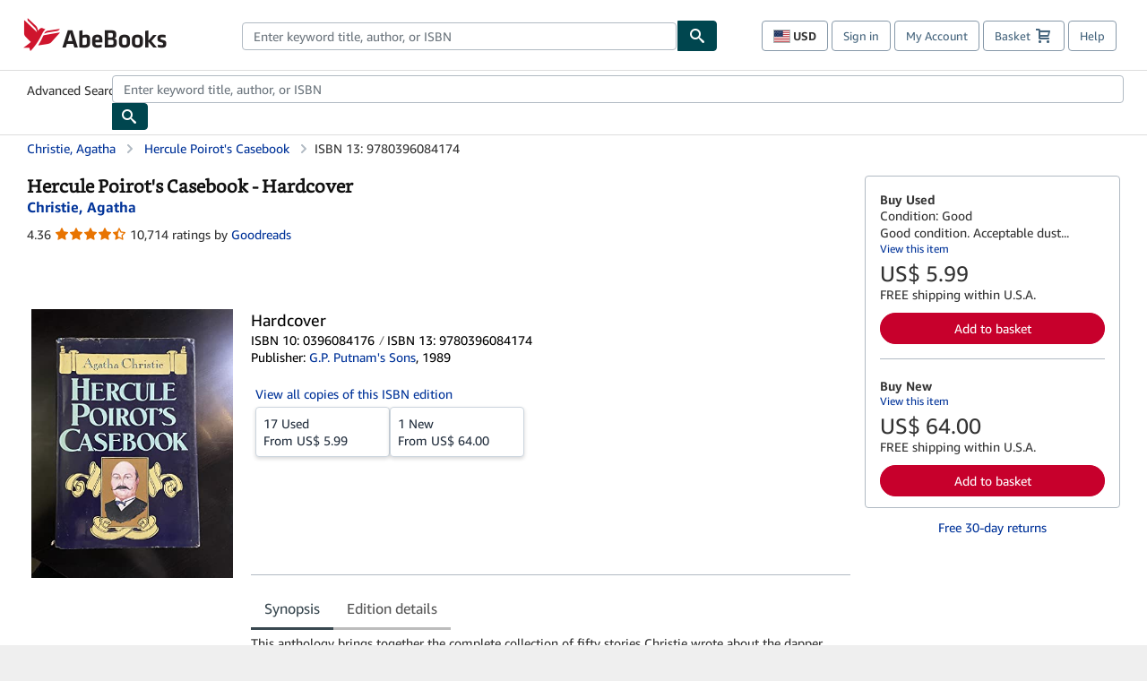

--- FILE ---
content_type: text/html;charset=UTF-8
request_url: https://www.abebooks.com/service-content/pop-ups/notifications/
body_size: 325
content:
<!doctype html>
<html>
  <head></head>
  <body>
      <!--
      <div class="msg" data-name="notice1" data-level="info" data-length="30">
        <p>AbeBooks planned maintenance</p>
        <p>
AbeBooks is conducting essential maintenance on March 26, 2025 at 2pm PST. Maintenance is expected to last approximately 2 hours. Our sites and services will be affected and may be unavailable during this time. We apologize for the inconvenience and thank you for your patience.
</p>
      </div>

     <script src="//assets.prod.abebookscdn.com/cdn/com/scripts/utilities/NotificationGenerator.js"></script>
 -->
  <span data-bsp-pv="6774c3f4-45ad-33d1-b67d-c491a27af40b"></span><span data-bsp-pv="00000184-8707-dafb-abe5-b77f755e0000"></span><script data-bsp-site="00000179-ce78-dced-abff-ef7fe93e0000" data-bsp-contentid="00000184-8707-dafb-abe5-b77f755e0000"></script><script data-bsp-site="00000179-ce78-dced-abff-ef7fe93e0000" data-bsp-contentid="" >window.bspAnalytics = 'https://assets.brightspot.abebooks.a2z.com/resource/00000179-3cdd-d40f-a779-bedf7f820000/styleguide/BSP-analytics.min.22c2521b1e877ecf09cb8eaac79d291a.gz.js'</script></body>
</html>

--- FILE ---
content_type: text/css
request_url: https://assets.prod.abebookscdn.com/cdn/com/docs/CSS/Servlets/plp/v3/page-btf-927f01d0c7.css
body_size: 2536
content:
.modal-open{overflow:hidden}.modal{display:none;overflow:auto;overflow-y:scroll;position:fixed;top:0;right:0;bottom:0;left:0;z-index:1050;-webkit-overflow-scrolling:touch;outline:0}.modal.fade .modal-dialog{-webkit-transform:translate(0,-25%);-ms-transform:translate(0,-25%);-o-transform:translate(0,-25%);transform:translate(0,-25%);-webkit-transition:-webkit-transform .3s ease-out;-moz-transition:-moz-transform .3s ease-out;-o-transition:-o-transform .3s ease-out;transition:transform .3s ease-out}.modal.in .modal-dialog{-webkit-transform:translate(0,0);-ms-transform:translate(0,0);-o-transform:translate(0,0);transform:translate(0,0)}.modal-dialog{position:relative;width:auto;margin:10px}.modal-content{position:relative;background-color:#fff;border-radius:6px;-webkit-box-shadow:0 3px 9px rgba(0,0,0,.5);box-shadow:0 3px 9px rgba(0,0,0,.5);background-clip:padding-box;outline:0;top:100px}@media (max-width:767px){.modal-content{border:none;border-radius:2px}}.modal-backdrop{position:fixed;top:0;right:0;bottom:0;left:0;z-index:1040;background-color:#000}.modal-backdrop.fade{opacity:.5}.modal-backdrop.in{opacity:.5}.modal-header{padding:15px;border-bottom:1px solid #e5e5e5;min-height:16.428571429px}.modal-header .close{margin-top:-2px}.modal-title{margin:0;line-height:1.428571429}.modal-body{position:relative;padding:15px}.modal-footer{padding:15px;text-align:right;border-top:1px solid #e5e5e5}.modal-footer:after,.modal-footer:before{content:" ";display:table}.modal-footer:after{clear:both}.modal-footer .btn+.btn{margin-left:5px;margin-bottom:0}.modal-footer .btn-group .btn+.btn{margin-left:-1px}.modal-footer .btn-block+.btn-block{margin-left:0}.modal-footnote{background:#263238;border-bottom-right-radius:inherit;border-bottom-left-radius:inherit;color:#fff;height:60px}.modal-footnote:after,.modal-footnote:before{content:" ";display:table}.modal-footnote:after{clear:both}.modal-footnote .footnote-nav{color:#fff;line-height:60px}.modal-scrollbar-measure{position:absolute;top:-9999px;width:50px;height:50px;overflow:scroll}@media (min-width:768px){.modal-dialog{width:600px;margin:30px auto}.modal-content{-webkit-box-shadow:0 5px 15px rgba(0,0,0,.5);box-shadow:0 5px 15px rgba(0,0,0,.5)}.modal-sm{width:300px}}@media (min-width:992px){.modal-lg{width:900px}}#amz-web-service-recommendations p{margin-bottom:3px}#amz-web-service-recommendations .rec-wrapper,#recommendationWidgets .rec-wrapper{overflow-x:auto;overflow-y:hidden;white-space:nowrap;width:100%}#amz-web-service-recommendations .recommendationContainer,#recommendationWidgets .recommendationContainer{display:inline-block;margin-left:3%;min-width:120px;vertical-align:top;white-space:normal;width:17%}#amz-web-service-recommendations .recommendationContainer p,#recommendationWidgets .recommendationContainer p{font-size:11px}#amz-web-service-recommendations>h2,#recommendationWidgets>h2{padding:16px 8px;font-size:18px!important;font-weight:400}.feature-heading{color:#4d4d4d}.mrdn-link-primary{color:#008296!important;text-decoration:underline!important}.mrdn-link-primary:active,.mrdn-link-primary:visited{color:#008296!important}.mrdn-link-secondary{color:#008296!important;text-decoration:none}.mrdn-link-secondary:active,.mrdn-link-secondary:visited{color:#008296!important}.mrdn-link-tertiary{color:#008296!important;border-bottom:1px dotted #008296;text-decoration:none}.mrdn-link-tertiary:active,.mrdn-link-tertiary:visited{color:#008296!important}.mrdn-button-primary{font-family:"Amazon Ember","Helvetica Neue",Helvetica,Arial,sans-serif;font-size:1rem;font-weight:400;line-height:1.5rem;text-align:inherit;appearance:none;margin-block:0;margin-inline:0;cursor:pointer;display:inline-flex;flex-direction:row;align-items:center;justify-content:center;box-sizing:border-box;outline:0;height:40px;padding:0 16px;transition:color .1s ease 0s,background-color .1s ease 0s,border-color .1s ease 0s;border-radius:22px;white-space:nowrap;position:relative;z-index:0;border:0;color:#fff!important;background-color:#008296}.mrdn-button-primary:focus{outline-offset:2px;outline:2px solid #008296}.mrdn-button-primary:visited{color:#fff}.mrdn-button-primary:active,.mrdn-button-primary:hover{color:#fff!important;background-color:#008296;text-decoration:none}.mrdn-button-secondary{font-family:"Amazon Ember","Helvetica Neue",Helvetica,Arial,sans-serif;font-size:1rem;font-weight:400;line-height:1.5rem;text-align:inherit;appearance:none;margin-block:0;margin-inline:0;cursor:pointer;display:inline-flex;flex-direction:row;align-items:center;justify-content:center;box-sizing:border-box;outline:0;height:40px;padding:0 16px;transition:color .1s ease 0s,background-color .1s ease 0s,border-color .1s ease 0s;border-radius:22px;white-space:nowrap;position:relative;z-index:0;border:none;color:#02080e!important;background-color:#ccd5de}.mrdn-button-secondary:focus{outline-offset:2px;outline:2px solid #008296}.mrdn-button-secondary:visited{color:#02080e}.mrdn-button-secondary:hover{background-color:#b1bac3;text-decoration:none}.mrdn-button-secondary:active{background-color:#89929a}.mrdn-button-tertiary{font-family:"Amazon Ember","Helvetica Neue",Helvetica,Arial,sans-serif;font-size:1rem;font-weight:400;line-height:1.5rem;text-align:inherit;appearance:none;margin-block:0;margin-inline:0;cursor:pointer;display:inline-flex;flex-direction:row;align-items:center;justify-content:center;box-sizing:border-box;outline:0;height:40px;padding:0 16px;transition:color .1s ease 0s,background-color .1s ease 0s,border-color .1s ease 0s;border-radius:22px;white-space:nowrap;position:relative;z-index:0;border:2px solid #008296;color:#008296!important;background-color:rgba(0,0,0,0)}.mrdn-button-tertiary:focus{outline-offset:2px;outline:2px solid #008296}.mrdn-button-tertiary:visited{color:#008296}.mrdn-button-tertiary:active,.mrdn-button-tertiary:hover{color:#fff!important;background-color:#008296;text-decoration:none}.mrdn-button-large{font-size:1.125rem;height:3rem}.mrdn-button-small{font-size:.875rem;height:32px}.button-full-width{width:100%}.mrdn-text-h100{font-size:1rem;font-weight:700;line-height:1.25rem}.mrdn-text-h200{font-size:1.125rem;font-weight:700;line-height:1.25rem}.mrdn-text-b200{font-size:.875rem;line-height:1.25rem}.mrdn-text-b300{font-size:1rem;line-height:1.5rem}.mrdn-text-b400{font-size:1.125rem;line-height:1.5rem}.mrdn-text-d50{font-size:2.25rem;font-weight:200;line-height:3rem}.mrdn-divider-small{border-top:1px solid #b1bac3;width:100%}#change-currency-modal .modal-dialog,#change-currency-modal-v2 .modal-dialog{max-width:600px}#change-currency-modal .modal-content,#change-currency-modal-v2 .modal-content{position:static;display:flex;flex-direction:column;max-height:calc(100vh - 60px)}#change-currency-modal .description,#change-currency-modal-v2 .description{color:#333;font-size:1rem;margin-bottom:8px}#change-currency-modal .currency-help-link,#change-currency-modal-v2 .currency-help-link{color:#039}#change-currency-modal .form-group,#change-currency-modal-v2 .form-group{padding-left:8px;padding-right:8px}#change-currency-modal .currency-selector-container,#change-currency-modal-v2 .currency-selector-container{width:60%}#change-currency-modal .currency-selector-container #currency-selector,#change-currency-modal .currency-selector-container .currency-selector,#change-currency-modal-v2 .currency-selector-container #currency-selector,#change-currency-modal-v2 .currency-selector-container .currency-selector{cursor:pointer}@media (max-width:600px){#change-currency-modal .currency-selector-container,#change-currency-modal-v2 .currency-selector-container{width:90%}}#change-currency-modal .non-supported-currency-warning,#change-currency-modal-v2 .non-supported-currency-warning{background-color:#efefef;display:inline-flex;align-items:start;padding:16px;border:1px solid #b1bac3;border-radius:4px;margin-bottom:16px}#change-currency-modal .non-supported-currency-warning .currency-message-icon,#change-currency-modal-v2 .non-supported-currency-warning .currency-message-icon{width:24px;height:24px;margin-top:8px;margin-right:16px;flex:0 0 auto}#change-currency-modal .non-supported-currency-warning .currency-warning-text,#change-currency-modal-v2 .non-supported-currency-warning .currency-warning-text{margin:0}#change-currency-modal .currency-disclaimer,#change-currency-modal-v2 .currency-disclaimer{margin-top:16px;font-size:.875rem;display:inline-flex;align-items:start}#change-currency-modal .currency-disclaimer .currency-disclaimer-text,#change-currency-modal-v2 .currency-disclaimer .currency-disclaimer-text{padding-left:8px;margin:0}#change-currency-modal .currency-disclaimer .currency-message-icon,#change-currency-modal-v2 .currency-disclaimer .currency-message-icon{background-repeat:no-repeat;width:16px;height:16px;margin-top:2px;flex:0 0 auto}#change-currency-modal .modal-header,#change-currency-modal-v2 .modal-header{flex:0 0 auto}#change-currency-modal .modal-body,#change-currency-modal-v2 .modal-body{flex:1;overflow:auto}#change-currency-modal .modal-btn,#change-currency-modal-v2 .modal-btn{font-family:"Amazon Ember","Helvetica Neue",Helvetica,Arial,sans-serif;font-size:1rem;font-weight:400;line-height:1.5rem;text-align:inherit;appearance:none;margin-block:0;margin-inline:0;cursor:pointer;display:inline-flex;flex-direction:row;align-items:center;justify-content:center;box-sizing:border-box;outline:0;height:40px;padding:0 16px;transition:color .1s ease 0s,background-color .1s ease 0s,border-color .1s ease 0s;border-radius:22px;white-space:nowrap;position:relative;z-index:0;border-radius:4px;width:120px;height:36px}#change-currency-modal .modal-btn:focus,#change-currency-modal-v2 .modal-btn:focus{outline-offset:2px;outline:2px solid #008296}#change-currency-modal .cancel-btn,#change-currency-modal-v2 .cancel-btn{border:1px solid #c9d4d7}#change-currency-modal .cancel-btn:active,#change-currency-modal .cancel-btn:hover,#change-currency-modal-v2 .cancel-btn:active,#change-currency-modal-v2 .cancel-btn:hover{background-color:#b1bac3}#change-currency-modal .save-btn,#change-currency-modal-v2 .save-btn{margin-left:8px;color:#fff;background-color:#008296;border:0}#change-currency-modal .save-btn:active,#change-currency-modal .save-btn:hover,#change-currency-modal-v2 .save-btn:active,#change-currency-modal-v2 .save-btn:hover{background-color:#004f6c}#change-currency-modal .modal-footer,#change-currency-modal-v2 .modal-footer{flex:0 0 auto}.change-currency-modal-trigger,.change-currency-modal-trigger-v2{padding:0;cursor:pointer;border-top:0;border-left:0;border-right:0}.change-currency-modal-trigger-v2.mrdn-link-tertiary,.change-currency-modal-trigger.mrdn-link-tertiary{border-color:unset}#non-supported-currency-group-v2.--disabled{display:none}#non-supported-currency-group-v2.--disabled option{display:none}.other-editions{padding:10px;visibility:visible}.other-editions-offers{display:flex;column-gap:8px;width:50%}.other-editions-column{float:left;width:50%}.other-editions-image{display:block;float:left;width:25%;margin:0 16px 16px 0}.other-editions-meta{padding:0 10px 10px 20px}.similar-editions{column-gap:8px;display:flex;padding-left:0}.similar-edition{list-style-type:none;padding-bottom:0}.similar-edition-image{display:block;text-align:center}.similar-edition-image>a>img{max-height:140px}.similar-edition-meta .similar-edition-link{color:#232f3e;text-decoration:underline}.other-editions-search{clear:both;font-size:14px;margin-top:10px}@media screen and (max-width:979px){.other-editions-offers{padding-left:0;margin-top:15px}}@media screen and (max-width:992px){.similar-edition-image{max-width:70px}.other-editions-search{margin-top:20px}.other-editions-offers{clear:left}}@media screen and (max-width:812px){.other-editions-column{width:100%}.other-editions-image{width:25%}.other-editions-offers{margin-top:0;clear:none}.similar-editions{margin-top:25px}.similar-edition-image{max-width:85px}.similar-edition-meta{clear:both}}@media screen and (max-width:520px){.other-editions-image{width:25%}.other-editions-offers{padding-left:0;clear:left;width:100%}.similar-editions{flex-direction:column}}@media screen and (max-width:480px){.other-editions-column{width:100%}.oef{width:130px}.other-editions{padding:0}.other-editions-image{width:30%}.other-editions-meta{padding:0 0 0 10px}.other-editions-offers{margin-top:0}.other-editions-search{margin-top:10px;text-align:center}.similar-edition{margin:5px 0 3px 0;width:100%}.similar-edition-image{max-width:70px;float:left}.similar-edition-meta{clear:none;padding-left:78px}}[data-readmore-state=closed]{display:inline;outline:0}[data-readmore-state=closed]+.readmore{display:inline}[data-readmore-state=closed]+.readmore>a.link-popover::before{content:"\002B";padding:0 3px 0 0}[data-readmore-state=closed] .review-body,[data-readmore-state=closed] .synopsis-body{display:inline}[data-readmore-state=open]{outline:0}[data-readmore-state=open]+.readmore{margin:0 0 16px}[data-readmore-state=open]+.readmore>a.link-popover::before{content:"\2212";padding:0 3px 0 0}[data-readmore-state=open] .review-body,[data-readmore-state=open] .synopsis-body{display:inline-block}.readmore-toggle div{display:inline;outline:0}.link-popover{padding-left:4px}.popover{width:400px;max-width:400px}.used-box{border-top:1px solid #ddd}.currency-change-message{margin-top:15px}.result-detail>h2{font-size:18px;margin:0;padding:0}.seller-detail>p{margin:0}.item-description{margin-top:8px}.m-sm-tb{margin:10px 0}.m-sm-b{margin-bottom:10px}.p-sm-tb{padding:10px 0}@media only screen and (max-width:1024px){.used-box{border-left:none}}@media screen and (max-width:950px){.result-image{width:16%;flex:0 0 16%}.result-pricing{width:25%;flex:0 0 25%}}@media screen and (max-width:768px){.popover{width:275px;max-width:275px}.mbo{margin:5px 0}.inline-results{border-radius:0;border:0;margin:0;padding:0 10px}.inline-results>.panel-heading{border-radius:0;border:1px #ddd solid;margin:0 -10px;padding:25px 15px 20px 15px}.inline-results .panel-body{padding-left:0;padding-right:0}.result{display:block;border:1px solid #ddd;-webkit-border-radius:5px;-moz-border-radius:5px;border-radius:5px;padding-top:5px}.result-detail,.result-pricing{padding:10px}.result-pricing{background:#eee;width:inherit!important}.result-image{display:none}.book-desc{font-size:12px}}

--- FILE ---
content_type: application/javascript
request_url: https://assets.prod.abebookscdn.com/cdn/com/scripts/utilities/global/cookie-consent-util-a8b6bbaa72.js
body_size: 794
content:
var CookieConsentUtil={CONSENT_COOKIE_NAME:"abeconsent",CONSENT_VALUE_ALLOWED:"1",PREFERENCE_TOKEN_DELIMITER:":",PERFORMANCE:"performance",ADVERTISING:"advertising",CONSENT_COOKIE_NAME_TO_KEY:{performance:"2",advertising:"4"},PERFORMANCE_ALLOWED_BY_DEFAULT_BY_DOMAIN_LOCALE:{com:!0},ADVERTISING_ALLOWED_BY_DEFAULT_BY_DOMAIN_LOCALE:{com:!0},isAllowed:function(E){var _=(new AbeCookie).getValue(this.CONSENT_COOKIE_NAME);return null===_?this.defaultSetting(E):this.parseCookieValue(E,_.replaceAll('"',""))},parseCookieValue:function(E,_){var e,O,A,i=decodeURI(_).split(",");for(A in i)if(e=(O=i[A].split(this.PREFERENCE_TOKEN_DELIMITER))[0],O=O[1],this.CONSENT_COOKIE_NAME_TO_KEY[E]===e)return this.CONSENT_VALUE_ALLOWED===O},defaultSetting:function(E){switch(E){case"performance":return this.PERFORMANCE_ALLOWED_BY_DEFAULT_BY_DOMAIN_LOCALE[window.abeLang.locale]||!1;case"advertising":return this.ADVERTISING_ALLOWED_BY_DEFAULT_BY_DOMAIN_LOCALE[window.abeLang.locale]||!1}}};

--- FILE ---
content_type: application/javascript
request_url: https://assets.prod.abebookscdn.com/cdn/com/scripts/combined/global-utils-1beb2a75bd.js
body_size: 8416
content:
var ABEATF={global_header:{payload:"atfpayload",assetloadedcookie:"atfloaded"},listingdetails_page:{payload:"bdppayload",assetloadedcookie:"bdploaded"},listingdetails_sold:{payload:"bdpsoldpayload",assetloadedcookie:"bdpsoldloaded"},editionservlet_page:{payload:"plppayload",assetloadedcookie:"plploaded"},editionservlet_page_b:{payload:"plppayload",assetloadedcookie:"plploaded"},searchresults_widget:{payload:"srppayload",assetloadedcookie:"srploaded"},bookratings_widget:{payload:"bookratings",assetloadedcookie:"ratingsloaded"},buybox_widget:{payload:"",assetloadedcookie:""},sellersearch_page:{payload:"ssppayload",assetloadedcookie:"ssploaded"}},utils={registerEvent:function(e,t,o){e.addEventListener?e.addEventListener(t,o):e.attachEvent("on"+t,o)},createDomElement:function(e,t){var o,n=document.createElement(e);for(o in t)t.hasOwnProperty(o)&&n.setAttribute(o,t[o]);return n},supportsCSSProperty:function(e){var t,o=(document.body||document.documentElement).style,n=e,r=["Moz","webkit","Webkit","Khtml","O","ms"];if("string"==typeof o[n])return!0;for(n=n.charAt(0).toUpperCase()+n.substr(1),t=0;t<r.length;t++)if("string"==typeof o[r[t]+n])return!0;return!1},forOwn:function(t,o){t=Object(t),Object.keys(t).forEach(function(e){return o(e,t[e],t)})},serialize:function(e,t,o){var n,r=[];return this.forOwn(e,function(e,t){n=o?o+"["+e+"]":e,r.push(n+"="+encodeURIComponent(t))}),r.join(t)},createAssetLoadedCookie:function(e,t){var o=document.head,n=document.createElement("link");n.media="print",n.rel="stylesheet",n.href=window[t],n.onload=function(){AbeCookie_bake(e,"loaded",21,"/")},o.appendChild(n)},isVisible:function(e){var t=e.getBoundingClientRect();return null!==e.offsetParent&&0<=t.bottom&&0<=t.right&&t.top<=(window.innerHeight||document.documentElement.clientHeight)&&t.left<=(window.innerWidth||document.documentElement.clientWidth)},hasOwnLoop:function(e,t){for(var o in e)e.hasOwnProperty(o)&&t(e[o])},formatString:function(e,t){for(var o in t)e=e.replace("{"+o+"}",t[o]);return e},fetch:function(e,t,o){axios(e).then(function(e){t(e.data)}).catch(function(e){o(e)})},getIsMobileByFallBackMethod:function(){var e=navigator.userAgent||navigator.vendor||window.opera;return/(android|bb\d+|meego).+mobile|avantgo|bada\/|blackberry|blazer|compal|elaine|fennec|hiptop|iemobile|ip(hone|od)|iris|kindle|lge |maemo|midp|mmp|mobile.+firefox|netfront|opera m(ob|in)i|palm( os)?|phone|p(ixi|re)\/|plucker|pocket|psp|series(4|6)0|symbian|treo|up\.(browser|link)|vodafone|wap|windows (ce|phone)|xda|xiino/i.test(e)||/1207|6310|6590|3gso|4thp|50[1-6]i|770s|802s|a wa|abac|ac(er|oo|s\-)|ai(ko|rn)|al(av|ca|co)|amoi|an(ex|ny|yw)|aptu|ar(ch|go)|as(te|us)|attw|au(di|\-m|r |s )|avan|be(ck|ll|nq)|bi(lb|rd)|bl(ac|az)|br(e|v)w|bumb|bw\-(n|u)|c55\/|capi|ccwa|cdm\-|cell|chtm|cldc|cmd\-|co(mp|nd)|craw|da(it|ll|ng)|dbte|dc\-s|devi|dica|dmob|do(c|p)o|ds(12|\-d)|el(49|ai)|em(l2|ul)|er(ic|k0)|esl8|ez([4-7]0|os|wa|ze)|fetc|fly(\-|_)|g1 u|g560|gene|gf\-5|g\-mo|go(\.w|od)|gr(ad|un)|haie|hcit|hd\-(m|p|t)|hei\-|hi(pt|ta)|hp( i|ip)|hs\-c|ht(c(\-| |_|a|g|p|s|t)|tp)|hu(aw|tc)|i\-(20|go|ma)|i230|iac( |\-|\/)|ibro|idea|ig01|ikom|im1k|inno|ipaq|iris|ja(t|v)a|jbro|jemu|jigs|kddi|keji|kgt( |\/)|klon|kpt |kwc\-|kyo(c|k)|le(no|xi)|lg( g|\/(k|l|u)|50|54|\-[a-w])|libw|lynx|m1\-w|m3ga|m50\/|ma(te|ui|xo)|mc(01|21|ca)|m\-cr|me(rc|ri)|mi(o8|oa|ts)|mmef|mo(01|02|bi|de|do|t(\-| |o|v)|zz)|mt(50|p1|v )|mwbp|mywa|n10[0-2]|n20[2-3]|n30(0|2)|n50(0|2|5)|n7(0(0|1)|10)|ne((c|m)\-|on|tf|wf|wg|wt)|nok(6|i)|nzph|o2im|op(ti|wv)|oran|owg1|p800|pan(a|d|t)|pdxg|pg(13|\-([1-8]|c))|phil|pire|pl(ay|uc)|pn\-2|po(ck|rt|se)|prox|psio|pt\-g|qa\-a|qc(07|12|21|32|60|\-[2-7]|i\-)|qtek|r380|r600|raks|rim9|ro(ve|zo)|s55\/|sa(ge|ma|mm|ms|ny|va)|sc(01|h\-|oo|p\-)|sdk\/|se(c(\-|0|1)|47|mc|nd|ri)|sgh\-|shar|sie(\-|m)|sk\-0|sl(45|id)|sm(al|ar|b3|it|t5)|so(ft|ny)|sp(01|h\-|v\-|v )|sy(01|mb)|t2(18|50)|t6(00|10|18)|ta(gt|lk)|tcl\-|tdg\-|tel(i|m)|tim\-|t\-mo|to(pl|sh)|ts(70|m\-|m3|m5)|tx\-9|up(\.b|g1|si)|utst|v400|v750|veri|vi(rg|te)|vk(40|5[0-3]|\-v)|vm40|voda|vulc|vx(52|53|60|61|70|80|81|83|85|98)|w3c(\-| )|webc|whit|wi(g |nc|nw)|wmlb|wonu|x700|yas\-|your|zeto|zte\-/i.test(e.substr(0,4))}};function AbeCookie(){}function AbeCookie_bake(e,t,o,n,r,i,a){return AbeCookie_bake_secure(e,t,o,n,r,a)}function AbeCookie_bake_secure(e,t,o,n,r,i){var a;0!=o?(a=new Date).setDate(a.getDate()+o):i&&(a=new Date).setTime(a.getTime()+i),document.cookie=e+"="+escape(t)+(a?"; expires="+a.toGMTString():"")+(n?"; path="+n:"")+(r?"; domain="+r:"")+"; secure=true"}function AbeCookie_exists(e){return null!=AbeCookie_getValue(e)}function AbeCookie_getValue(e){var t=document.cookie,e=e+"=",o=t.indexOf("; "+e);if(-1==o){if(0!=(o=t.indexOf(e)))return null}else o+=2;var n=document.cookie.indexOf(";",o);return-1==n&&(n=t.length),unescape(t.substring(o+e.length,n))}function AbeCookie_delete(e,t,o){AbeCookie_getValue(e)&&(document.cookie=e+"="+(t?";path="+t:"")+(o?";domain="+o:"")+";expires=Thu, 01 Jan 1970 00:00:01 GMT",document.cookie=e+"="+(t?";path="+t:"")+";expires=Thu, 01 Jan 1970 00:00:01 GMT")}function StringUtil(){}function StringUtil_parseQuery(e,o,n){var r={};let t=""+e;if((t=t.substring(t.indexOf("?")+1)).length<1)return!1;var i,a={};let s=1;for(;-1<t.indexOf("&");)a[s]=t.substring(0,t.indexOf("&")),t=t.substring(t.indexOf("&")+1),s++;for(i in a[s]=t,a){let e=a[i].substring(0,a[i].indexOf("=")),t=a[i].substring(a[i].indexOf("=")+1);if(n&&(e=e.toLowerCase(),t=t.toLowerCase()),!o)for(;-1<t.indexOf("+");)t=t.substring(0,t.indexOf("+"))+" "+t.substring(t.indexOf("+")+1);try{t=decodeURIComponent(t)}catch(e){t=unescape(t)}r[e]?r[e]=r[e]+","+t:r[e]=t}return r}function StringUtil_getParamValueFromMap(e,t){let o="n/a";for(var n in t)t.hasOwnProperty(n)&&n===e&&(o=t[n]);return o}utils.registerEvent(window,"message",function(e){var t;try{"string"==typeof e.data&&0<e.data.length&&-1<e.data.indexOf("name")&&(t=JSON.parse(e.data))}catch(e){}void 0!==t&&("pixels"===t.name?AbePixel.sendConfig():"notifications"===t.name&&NotificationRenderer.init(t.msg))}),function(e,t){"object"==typeof exports&&"object"==typeof module?module.exports=t():"function"==typeof define&&define.amd?define([],t):"object"==typeof exports?exports.axios=t():e.axios=t()}(this,function(){return n=[function(e,t,o){e.exports=o(1)},function(e,t,o){"use strict";function n(e){var e=new a(e),t=i(a.prototype.request,e);return r.extend(t,a.prototype,e),r.extend(t,e),t}var r=o(2),i=o(3),a=o(5),s=o(22),c=n(o(11));c.Axios=a,c.create=function(e){return n(s(c.defaults,e))},c.Cancel=o(23),c.CancelToken=o(24),c.isCancel=o(10),c.all=function(e){return Promise.all(e)},c.spread=o(25),e.exports=c,e.exports.default=c},function(e,t,o){"use strict";function i(e){return"[object Array]"===c.call(e)}function n(e){return null!==e&&"object"==typeof e}function r(e){return"[object Function]"===c.call(e)}function a(e,t){if(null!=e)if(i(e="object"!=typeof e?[e]:e))for(var o=0,n=e.length;o<n;o++)t.call(null,e[o],o,e);else for(var r in e)Object.prototype.hasOwnProperty.call(e,r)&&t.call(null,e[r],r,e)}var s=o(3),o=o(4),c=Object.prototype.toString;e.exports={isArray:i,isArrayBuffer:function(e){return"[object ArrayBuffer]"===c.call(e)},isBuffer:o,isFormData:function(e){return"undefined"!=typeof FormData&&e instanceof FormData},isArrayBufferView:function(e){return"undefined"!=typeof ArrayBuffer&&ArrayBuffer.isView?ArrayBuffer.isView(e):e&&e.buffer&&e.buffer instanceof ArrayBuffer},isString:function(e){return"string"==typeof e},isNumber:function(e){return"number"==typeof e},isObject:n,isUndefined:function(e){return void 0===e},isDate:function(e){return"[object Date]"===c.call(e)},isFile:function(e){return"[object File]"===c.call(e)},isBlob:function(e){return"[object Blob]"===c.call(e)},isFunction:r,isStream:function(e){return n(e)&&r(e.pipe)},isURLSearchParams:function(e){return"undefined"!=typeof URLSearchParams&&e instanceof URLSearchParams},isStandardBrowserEnv:function(){return("undefined"==typeof navigator||"ReactNative"!==navigator.product&&"NativeScript"!==navigator.product&&"NS"!==navigator.product)&&"undefined"!=typeof window&&"undefined"!=typeof document},forEach:a,merge:function o(){function e(e,t){n[t]="object"==typeof n[t]&&"object"==typeof e?o(n[t],e):e}for(var n={},t=0,r=arguments.length;t<r;t++)a(arguments[t],e);return n},deepMerge:function o(){function e(e,t){n[t]="object"==typeof n[t]&&"object"==typeof e?o(n[t],e):"object"==typeof e?o({},e):e}for(var n={},t=0,r=arguments.length;t<r;t++)a(arguments[t],e);return n},extend:function(o,e,n){return a(e,function(e,t){o[t]=n&&"function"==typeof e?s(e,n):e}),o},trim:function(e){return e.replace(/^\s*/,"").replace(/\s*$/,"")}}},function(e,t){"use strict";e.exports=function(o,n){return function(){for(var e=new Array(arguments.length),t=0;t<e.length;t++)e[t]=arguments[t];return o.apply(n,e)}}},function(e,t){e.exports=function(e){return null!=e&&null!=e.constructor&&"function"==typeof e.constructor.isBuffer&&e.constructor.isBuffer(e)}},function(e,t,o){"use strict";function r(e){this.defaults=e,this.interceptors={request:new a,response:new a}}var i=o(2),n=o(6),a=o(7),s=o(8),c=o(22);r.prototype.request=function(e){"string"==typeof e?(e=arguments[1]||{}).url=arguments[0]:e=e||{},(e=c(this.defaults,e)).method=e.method?e.method.toLowerCase():"get";var t=[s,void 0],o=Promise.resolve(e);for(this.interceptors.request.forEach(function(e){t.unshift(e.fulfilled,e.rejected)}),this.interceptors.response.forEach(function(e){t.push(e.fulfilled,e.rejected)});t.length;)o=o.then(t.shift(),t.shift());return o},r.prototype.getUri=function(e){return e=c(this.defaults,e),n(e.url,e.params,e.paramsSerializer).replace(/^\?/,"")},i.forEach(["delete","get","head","options"],function(o){r.prototype[o]=function(e,t){return this.request(i.merge(t||{},{method:o,url:e}))}}),i.forEach(["post","put","patch"],function(n){r.prototype[n]=function(e,t,o){return this.request(i.merge(o||{},{method:n,url:e,data:t}))}}),e.exports=r},function(e,t,o){"use strict";function r(e){return encodeURIComponent(e).replace(/%40/gi,"@").replace(/%3A/gi,":").replace(/%24/g,"$").replace(/%2C/gi,",").replace(/%20/g,"+").replace(/%5B/gi,"[").replace(/%5D/gi,"]")}var i=o(2);e.exports=function(e,t,o){var n;return t&&(o=o?o(t):i.isURLSearchParams(t)?t.toString():(n=[],i.forEach(t,function(e,t){null!=e&&(i.isArray(e)?t+="[]":e=[e],i.forEach(e,function(e){i.isDate(e)?e=e.toISOString():i.isObject(e)&&(e=JSON.stringify(e)),n.push(r(t)+"="+r(e))}))}),n.join("&")))&&(-1!==(t=e.indexOf("#"))&&(e=e.slice(0,t)),e+=(-1===e.indexOf("?")?"?":"&")+o),e}},function(e,t,o){"use strict";function n(){this.handlers=[]}var r=o(2);n.prototype.use=function(e,t){return this.handlers.push({fulfilled:e,rejected:t}),this.handlers.length-1},n.prototype.eject=function(e){this.handlers[e]&&(this.handlers[e]=null)},n.prototype.forEach=function(t){r.forEach(this.handlers,function(e){null!==e&&t(e)})},e.exports=n},function(e,t,o){"use strict";function n(e){e.cancelToken&&e.cancelToken.throwIfRequested()}var r=o(2),i=o(9),a=o(10),s=o(11),c=o(20),u=o(21);e.exports=function(t){return n(t),t.baseURL&&!c(t.url)&&(t.url=u(t.baseURL,t.url)),t.headers=t.headers||{},t.data=i(t.data,t.headers,t.transformRequest),t.headers=r.merge(t.headers.common||{},t.headers[t.method]||{},t.headers||{}),r.forEach(["delete","get","head","post","put","patch","common"],function(e){delete t.headers[e]}),(t.adapter||s.adapter)(t).then(function(e){return n(t),e.data=i(e.data,e.headers,t.transformResponse),e},function(e){return a(e)||(n(t),e&&e.response&&(e.response.data=i(e.response.data,e.response.headers,t.transformResponse))),Promise.reject(e)})}},function(e,t,o){"use strict";var n=o(2);e.exports=function(t,o,e){return n.forEach(e,function(e){t=e(t,o)}),t}},function(e,t){"use strict";e.exports=function(e){return!(!e||!e.__CANCEL__)}},function(e,t,o){"use strict";function n(e,t){!i.isUndefined(e)&&i.isUndefined(e["Content-Type"])&&(e["Content-Type"]=t)}var r,i=o(2),a=o(12),s={"Content-Type":"application/x-www-form-urlencoded"},c={adapter:r="undefined"!=typeof process&&"[object process]"===Object.prototype.toString.call(process)||"undefined"!=typeof XMLHttpRequest?o(13):r,transformRequest:[function(e,t){return a(t,"Accept"),a(t,"Content-Type"),i.isFormData(e)||i.isArrayBuffer(e)||i.isBuffer(e)||i.isStream(e)||i.isFile(e)||i.isBlob(e)?e:i.isArrayBufferView(e)?e.buffer:i.isURLSearchParams(e)?(n(t,"application/x-www-form-urlencoded;charset=utf-8"),e.toString()):i.isObject(e)?(n(t,"application/json;charset=utf-8"),JSON.stringify(e)):e}],transformResponse:[function(e){if("string"==typeof e)try{e=JSON.parse(e)}catch(e){}return e}],timeout:0,xsrfCookieName:"XSRF-TOKEN",xsrfHeaderName:"X-XSRF-TOKEN",maxContentLength:-1,validateStatus:function(e){return 200<=e&&e<300},headers:{common:{Accept:"application/json, text/plain, */*"}}};i.forEach(["delete","get","head"],function(e){c.headers[e]={}}),i.forEach(["post","put","patch"],function(e){c.headers[e]=i.merge(s)}),e.exports=c},function(e,t,o){"use strict";var r=o(2);e.exports=function(o,n){r.forEach(o,function(e,t){t!==n&&t.toUpperCase()===n.toUpperCase()&&(o[n]=e,delete o[t])})}},function(e,t,c){"use strict";var u=c(2),l=c(14),f=c(6),d=c(17),p=c(18),h=c(15);e.exports=function(s){return new Promise(function(t,o){var e,n,r=s.data,i=s.headers,a=(u.isFormData(r)&&delete i["Content-Type"],new XMLHttpRequest);if(s.auth&&(e=s.auth.username||"",n=s.auth.password||"",i.Authorization="Basic "+btoa(e+":"+n)),a.open(s.method.toUpperCase(),f(s.url,s.params,s.paramsSerializer),!0),a.timeout=s.timeout,a.onreadystatechange=function(){var e;a&&4===a.readyState&&(0!==a.status||a.responseURL&&0===a.responseURL.indexOf("file:"))&&(e="getAllResponseHeaders"in a?d(a.getAllResponseHeaders()):null,e={data:s.responseType&&"text"!==s.responseType?a.response:a.responseText,status:a.status,statusText:a.statusText,headers:e,config:s,request:a},l(t,o,e),a=null)},a.onabort=function(){a&&(o(h("Request aborted",s,"ECONNABORTED",a)),a=null)},a.onerror=function(){o(h("Network Error",s,null,a)),a=null},a.ontimeout=function(){o(h("timeout of "+s.timeout+"ms exceeded",s,"ECONNABORTED",a)),a=null},u.isStandardBrowserEnv()&&(e=c(19),n=(s.withCredentials||p(s.url))&&s.xsrfCookieName?e.read(s.xsrfCookieName):void 0)&&(i[s.xsrfHeaderName]=n),"setRequestHeader"in a&&u.forEach(i,function(e,t){void 0===r&&"content-type"===t.toLowerCase()?delete i[t]:a.setRequestHeader(t,e)}),s.withCredentials&&(a.withCredentials=!0),s.responseType)try{a.responseType=s.responseType}catch(t){if("json"!==s.responseType)throw t}"function"==typeof s.onDownloadProgress&&a.addEventListener("progress",s.onDownloadProgress),"function"==typeof s.onUploadProgress&&a.upload&&a.upload.addEventListener("progress",s.onUploadProgress),s.cancelToken&&s.cancelToken.promise.then(function(e){a&&(a.abort(),o(e),a=null)}),void 0===r&&(r=null),a.send(r)})}},function(e,t,o){"use strict";var r=o(15);e.exports=function(e,t,o){var n=o.config.validateStatus;!n||n(o.status)?e(o):t(r("Request failed with status code "+o.status,o.config,null,o.request,o))}},function(e,t,o){"use strict";var i=o(16);e.exports=function(e,t,o,n,r){e=new Error(e);return i(e,t,o,n,r)}},function(e,t){"use strict";e.exports=function(e,t,o,n,r){return e.config=t,o&&(e.code=o),e.request=n,e.response=r,e.isAxiosError=!0,e.toJSON=function(){return{message:this.message,name:this.name,description:this.description,number:this.number,fileName:this.fileName,lineNumber:this.lineNumber,columnNumber:this.columnNumber,stack:this.stack,config:this.config,code:this.code}},e}},function(e,t,o){"use strict";var r=o(2),i=["age","authorization","content-length","content-type","etag","expires","from","host","if-modified-since","if-unmodified-since","last-modified","location","max-forwards","proxy-authorization","referer","retry-after","user-agent"];e.exports=function(e){var t,o,n={};return e&&r.forEach(e.split("\n"),function(e){o=e.indexOf(":"),t=r.trim(e.substr(0,o)).toLowerCase(),o=r.trim(e.substr(o+1)),!t||n[t]&&0<=i.indexOf(t)||(n[t]="set-cookie"===t?(n[t]||[]).concat([o]):n[t]?n[t]+", "+o:o)}),n}},function(e,t,o){"use strict";var n,r,i,a=o(2);function s(e){return n&&(r.setAttribute("href",e),e=r.href),r.setAttribute("href",e),{href:r.href,protocol:r.protocol?r.protocol.replace(/:$/,""):"",host:r.host,search:r.search?r.search.replace(/^\?/,""):"",hash:r.hash?r.hash.replace(/^#/,""):"",hostname:r.hostname,port:r.port,pathname:"/"===r.pathname.charAt(0)?r.pathname:"/"+r.pathname}}e.exports=a.isStandardBrowserEnv()?(n=/(msie|trident)/i.test(navigator.userAgent),r=document.createElement("a"),i=s(window.location.href),function(e){e=a.isString(e)?s(e):e;return e.protocol===i.protocol&&e.host===i.host}):function(){return!0}},function(e,t,o){"use strict";var s=o(2);e.exports=s.isStandardBrowserEnv()?{write:function(e,t,o,n,r,i){var a=[];a.push(e+"="+encodeURIComponent(t)),s.isNumber(o)&&a.push("expires="+new Date(o).toGMTString()),s.isString(n)&&a.push("path="+n),s.isString(r)&&a.push("domain="+r),!0===i&&a.push("secure"),document.cookie=a.join("; ")},read:function(e){e=document.cookie.match(new RegExp("(^|;\\s*)("+e+")=([^;]*)"));return e?decodeURIComponent(e[3]):null},remove:function(e){this.write(e,"",Date.now()-864e5)}}:{write:function(){},read:function(){return null},remove:function(){}}},function(e,t){"use strict";e.exports=function(e){return/^([a-z][a-z\d\+\-\.]*:)?\/\//i.test(e)}},function(e,t){"use strict";e.exports=function(e,t){return t?e.replace(/\/+$/,"")+"/"+t.replace(/^\/+/,""):e}},function(e,t,o){"use strict";var r=o(2);e.exports=function(t,o){o=o||{};var n={};return r.forEach(["url","method","params","data"],function(e){void 0!==o[e]&&(n[e]=o[e])}),r.forEach(["headers","auth","proxy"],function(e){r.isObject(o[e])?n[e]=r.deepMerge(t[e],o[e]):void 0!==o[e]?n[e]=o[e]:r.isObject(t[e])?n[e]=r.deepMerge(t[e]):void 0!==t[e]&&(n[e]=t[e])}),r.forEach(["baseURL","transformRequest","transformResponse","paramsSerializer","timeout","withCredentials","adapter","responseType","xsrfCookieName","xsrfHeaderName","onUploadProgress","onDownloadProgress","maxContentLength","validateStatus","maxRedirects","httpAgent","httpsAgent","cancelToken","socketPath"],function(e){void 0!==o[e]?n[e]=o[e]:void 0!==t[e]&&(n[e]=t[e])}),n}},function(e,t){"use strict";function o(e){this.message=e}o.prototype.toString=function(){return"Cancel"+(this.message?": "+this.message:"")},o.prototype.__CANCEL__=!0,e.exports=o},function(e,t,o){"use strict";function n(e){if("function"!=typeof e)throw new TypeError("executor must be a function.");this.promise=new Promise(function(e){t=e});var t,o=this;e(function(e){o.reason||(o.reason=new r(e),t(o.reason))})}var r=o(23);n.prototype.throwIfRequested=function(){if(this.reason)throw this.reason},n.source=function(){var t;return{token:new n(function(e){t=e}),cancel:t}},e.exports=n},function(e,t){"use strict";e.exports=function(t){return function(e){return t.apply(null,e)}}}],r={},o.m=n,o.c=r,o.p="",o(0);function o(e){var t;return(r[e]||(t=r[e]={exports:{},id:e,loaded:!1},n[e].call(t.exports,t,t.exports,o),t.loaded=!0,t)).exports}var n,r}),AbeCookie.prototype.bake=AbeCookie_bake_secure,AbeCookie.prototype.exists=AbeCookie_exists,AbeCookie.prototype.getValue=AbeCookie_getValue,AbeCookie.prototype.deleteCookie=AbeCookie_delete,StringUtil.prototype.parseQuery=StringUtil_parseQuery,StringUtil.prototype.getParamValue=StringUtil_getParamValueFromMap;var AbeMasterAffiliateCookie={clickIdSeparator:".",affiliateNetWorkMap:{IMPACT:"impactR",impactR:"90"},init:function(){var e=new URLSearchParams(window.location.search),t=e.get("afn_sr");t&&this.createMasterAffiliateCookie(t.toUpperCase(),e)},createMasterAffiliateCookie:function(e,t){var o=new AbeCookie,t=this.createAffiliateCookieValue(e,t),e=this.affiliateNetWorkMap[this.affiliateNetWorkMap[e]];void 0!==t&&o.bake("abe-mac",t,parseInt(e),"/")},createAffiliateCookieValue:function(e,t){e=this.affiliateNetWorkMap[e];return t.cjevent&&(e+=this.clickIdSeparator+t.cjevent),e}},vCounter=(AbeMasterAffiliateCookie.init(),{cookieName:"abe_vc",cookiePath:"/",cookieExpiryInDays:"395",tempSessionCookieName:"abe_vc_temp",init:function(){var e;null!=AbeCookie_getValue(vCounter.cookieName)?(e=parseInt(AbeCookie_getValue(vCounter.cookieName))+1,this.createAbeVisitorCookie(e)):this.createAbeVisitorCookie(1)},createAbeVisitorCookie:function(e){(new AbeCookie).bake(this.cookieName,e,parseInt(this.cookieExpiryInDays),"/")}});function debounce(n,r,i){var a;return function(){var e=this,t=arguments,o=i&&!a;clearTimeout(a),a=setTimeout(function(){a=null,i||n.apply(e,t)},r),o&&n.apply(e,t)}}vCounter.init();var LazyLoader={lazyImages:[],setEvents:!0,doLazyLoad:debounce(function(){for(var e=0;e<LazyLoader.lazyImages.length;e++)utils.isVisible(LazyLoader.lazyImages[e])&&LazyLoader.lazyImages[e].getAttribute("data-lazy-src")&&(LazyLoader.lazyImages[e].src=LazyLoader.lazyImages[e].getAttribute("data-lazy-src"),LazyLoader.lazyImages[e].removeAttribute("data-lazy-src"));LazyLoader.cleanDataSrc()},250),init:function(){this.getLazyLoadingImages(),0<this.lazyImages.length&&(this.setEvents&&(this.addEventsAndPolyFill(),this.setEvents=!1),this.doLazyLoad())},getLazyLoadingImages:function(){this.lazyImages=document.querySelectorAll("[data-lazy-src]")},refreshLoader:function(){this.init()},addEventsAndPolyFill:function(){utils.registerEvent(window,"load",LazyLoader.doLazyLoad),utils.registerEvent(window,"scroll",LazyLoader.doLazyLoad),utils.registerEvent(window,"resize",LazyLoader.doLazyLoad),void 0!==window.orientation&&utils.registerEvent(window,"orientationchange",LazyLoader.doLazyLoad),this.polyFillArrayFilter(),this.polyFillQuerySelectorAll()},cleanDataSrc:function(){this.lazyImages=Array.prototype.filter.call(this.lazyImages,function(e){return e.getAttribute("data-lazy-src")})},polyFillArrayFilter:function(){Array.prototype.filter||(Array.prototype.filter=function(e,t){"use strict";if("Function"!=typeof t&&"function"!=typeof t||!this)throw new TypeError;var o=this.length>>>0,n=new Array(o),r=this,i=0,a=-1;if(void 0===e)for(;++a!=o;)if(a in this)if(t(r[a],a,r))n[i++]=r[a];else for(;++a!=o;)a in this&&t.call(e,r[a],a,r)&&(n[i++]=r[a]);return n.length=i,n})},polyFillQuerySelectorAll:function(){document.querySelectorAll||(document.querySelectorAll=function(e){var t,o=document.documentElement.firstChild,n=document.createElement("STYLE"),r=(o.appendChild(n),document.__qsResult=[],n.styleSheet.cssText=e+"{x:expression(document.__qsResult.push(this))}",window.scrollBy(0,0),o.removeChild(n),[]);for(t in document.__qsResult)r.push(document.__qsResult[t]);return r},document.querySelector=function(e){e=document.querySelectorAll(e);return e&&e[0]})}},CookieConsentUtil={CONSENT_COOKIE_NAME:"abeconsent",CONSENT_VALUE_ALLOWED:"1",PREFERENCE_TOKEN_DELIMITER:":",PERFORMANCE:"performance",ADVERTISING:"advertising",CONSENT_COOKIE_NAME_TO_KEY:{performance:"2",advertising:"4"},PERFORMANCE_ALLOWED_BY_DEFAULT_BY_DOMAIN_LOCALE:{com:!0},ADVERTISING_ALLOWED_BY_DEFAULT_BY_DOMAIN_LOCALE:{com:!0},isAllowed:function(e){var t=(new AbeCookie).getValue(this.CONSENT_COOKIE_NAME);return null===t?this.defaultSetting(e):this.parseCookieValue(e,t.replaceAll('"',""))},parseCookieValue:function(e,t){var o,n,r,i=decodeURI(t).split(",");for(r in i)if(o=(n=i[r].split(this.PREFERENCE_TOKEN_DELIMITER))[0],n=n[1],this.CONSENT_COOKIE_NAME_TO_KEY[e]===o)return this.CONSENT_VALUE_ALLOWED===n},defaultSetting:function(e){switch(e){case"performance":return this.PERFORMANCE_ALLOWED_BY_DEFAULT_BY_DOMAIN_LOCALE[window.abeLang.locale]||!1;case"advertising":return this.ADVERTISING_ALLOWED_BY_DEFAULT_BY_DOMAIN_LOCALE[window.abeLang.locale]||!1}}};

--- FILE ---
content_type: application/javascript
request_url: https://assets.prod.abebookscdn.com/cdn/com/scripts/cwrumclient-d26f79e6c7.js
body_size: 45253
content:
!function(){var n={5456:function(e,t,n){"use strict";Object.defineProperty(t,"__esModule",{value:!0}),t.AwsCrc32=void 0;var r=n(5215),i=n(5403),o=n(3465);function a(){this.crc32=new o.Crc32}a.prototype.update=function(e){(0,i.isEmptyData)(e)||this.crc32.update((0,i.convertToBuffer)(e))},a.prototype.digest=function(){return r.__awaiter(this,void 0,void 0,function(){return r.__generator(this,function(e){return[2,(0,i.numToUint8)(this.crc32.digest())]})})},a.prototype.reset=function(){this.crc32=new o.Crc32},t.AwsCrc32=a},3465:function(e,t,n){"use strict";Object.defineProperty(t,"__esModule",{value:!0}),t.AwsCrc32=t.Crc32=t.crc32=void 0;var a=n(5215),r=n(5403),i=(t.crc32=function(e){return(new i).update(e).digest()},o.prototype.update=function(e){var t,n;try{for(var r=a.__values(e),i=r.next();!i.done;i=r.next()){var o=i.value;this.checksum=this.checksum>>>8^s[255&(this.checksum^o)]}}catch(e){t={error:e}}finally{try{i&&!i.done&&(n=r.return)&&n.call(r)}finally{if(t)throw t.error}}return this},o.prototype.digest=function(){return(4294967295^this.checksum)>>>0},o);function o(){this.checksum=4294967295}t.Crc32=i;var s=(0,r.uint32ArrayFrom)([0,1996959894,3993919788,2567524794,124634137,1886057615,3915621685,2657392035,249268274,2044508324,3772115230,2547177864,162941995,2125561021,3887607047,2428444049,498536548,1789927666,4089016648,2227061214,450548861,1843258603,4107580753,2211677639,325883990,1684777152,4251122042,2321926636,335633487,1661365465,4195302755,2366115317,997073096,1281953886,3579855332,2724688242,1006888145,1258607687,3524101629,2768942443,901097722,1119000684,3686517206,2898065728,853044451,1172266101,3705015759,2882616665,651767980,1373503546,3369554304,3218104598,565507253,1454621731,3485111705,3099436303,671266974,1594198024,3322730930,2970347812,795835527,1483230225,3244367275,3060149565,1994146192,31158534,2563907772,4023717930,1907459465,112637215,2680153253,3904427059,2013776290,251722036,2517215374,3775830040,2137656763,141376813,2439277719,3865271297,1802195444,476864866,2238001368,4066508878,1812370925,453092731,2181625025,4111451223,1706088902,314042704,2344532202,4240017532,1658658271,366619977,2362670323,4224994405,1303535960,984961486,2747007092,3569037538,1256170817,1037604311,2765210733,3554079995,1131014506,879679996,2909243462,3663771856,1141124467,855842277,2852801631,3708648649,1342533948,654459306,3188396048,3373015174,1466479909,544179635,3110523913,3462522015,1591671054,702138776,2966460450,3352799412,1504918807,783551873,3082640443,3233442989,3988292384,2596254646,62317068,1957810842,3939845945,2647816111,81470997,1943803523,3814918930,2489596804,225274430,2053790376,3826175755,2466906013,167816743,2097651377,4027552580,2265490386,503444072,1762050814,4150417245,2154129355,426522225,1852507879,4275313526,2312317920,282753626,1742555852,4189708143,2394877945,397917763,1622183637,3604390888,2714866558,953729732,1340076626,3518719985,2797360999,1068828381,1219638859,3624741850,2936675148,906185462,1090812512,3747672003,2825379669,829329135,1181335161,3412177804,3160834842,628085408,1382605366,3423369109,3138078467,570562233,1426400815,3317316542,2998733608,733239954,1555261956,3268935591,3050360625,752459403,1541320221,2607071920,3965973030,1969922972,40735498,2617837225,3943577151,1913087877,83908371,2512341634,3803740692,2075208622,213261112,2463272603,3855990285,2094854071,198958881,2262029012,4057260610,1759359992,534414190,2176718541,4139329115,1873836001,414664567,2282248934,4279200368,1711684554,285281116,2405801727,4167216745,1634467795,376229701,2685067896,3608007406,1308918612,956543938,2808555105,3495958263,1231636301,1047427035,2932959818,3654703836,1088359270,936918e3,2847714899,3736837829,1202900863,817233897,3183342108,3401237130,1404277552,615818150,3134207493,3453421203,1423857449,601450431,3009837614,3294710456,1567103746,711928724,3020668471,3272380065,1510334235,755167117]),c=n(5456);Object.defineProperty(t,"AwsCrc32",{enumerable:!0,get:function(){return c.AwsCrc32}})},7043:function(e,t,n){"use strict";Object.defineProperty(t,"__esModule",{value:!0}),t.convertToBuffer=void 0;var n=n(4006),r="undefined"!=typeof Buffer&&Buffer.from?function(e){return Buffer.from(e,"utf8")}:n.fromUtf8;t.convertToBuffer=function(e){return e instanceof Uint8Array?e:"string"==typeof e?r(e):ArrayBuffer.isView(e)?new Uint8Array(e.buffer,e.byteOffset,e.byteLength/Uint8Array.BYTES_PER_ELEMENT):new Uint8Array(e)}},5403:function(e,t,n){"use strict";Object.defineProperty(t,"__esModule",{value:!0}),t.uint32ArrayFrom=t.numToUint8=t.isEmptyData=t.convertToBuffer=void 0;var r=n(7043),i=(Object.defineProperty(t,"convertToBuffer",{enumerable:!0,get:function(){return r.convertToBuffer}}),n(1322)),o=(Object.defineProperty(t,"isEmptyData",{enumerable:!0,get:function(){return i.isEmptyData}}),n(1844)),a=(Object.defineProperty(t,"numToUint8",{enumerable:!0,get:function(){return o.numToUint8}}),n(5801));Object.defineProperty(t,"uint32ArrayFrom",{enumerable:!0,get:function(){return a.uint32ArrayFrom}})},1322:function(e,t){"use strict";Object.defineProperty(t,"__esModule",{value:!0}),t.isEmptyData=void 0,t.isEmptyData=function(e){return"string"==typeof e?0===e.length:0===e.byteLength}},1844:function(e,t){"use strict";Object.defineProperty(t,"__esModule",{value:!0}),t.numToUint8=void 0,t.numToUint8=function(e){return new Uint8Array([(4278190080&e)>>24,(16711680&e)>>16,(65280&e)>>8,255&e])}},5801:function(e,t){"use strict";Object.defineProperty(t,"__esModule",{value:!0}),t.uint32ArrayFrom=void 0,t.uint32ArrayFrom=function(e){if(Uint32Array.from)return Uint32Array.from(e);for(var t=new Uint32Array(e.length),n=0;n<e.length;)t[n]=e[n],n+=1;return t}},4602:function(e,t,n){"use strict";Object.defineProperty(t,"__esModule",{value:!0}),t.RawSha256=void 0;var p=n(5494);function r(){this.state=Int32Array.from(p.INIT),this.temp=new Int32Array(64),this.buffer=new Uint8Array(64),this.bufferLength=0,this.bytesHashed=0,this.finished=!1}r.prototype.update=function(e){if(this.finished)throw new Error("Attempted to update an already finished hash.");var t=0,n=e.byteLength;if(this.bytesHashed+=n,8*this.bytesHashed>p.MAX_HASHABLE_LENGTH)throw new Error("Cannot hash more than 2^53 - 1 bits");for(;0<n;)this.buffer[this.bufferLength++]=e[t++],n--,this.bufferLength===p.BLOCK_SIZE&&(this.hashBuffer(),this.bufferLength=0)},r.prototype.digest=function(){if(!this.finished){var e=8*this.bytesHashed,t=new DataView(this.buffer.buffer,this.buffer.byteOffset,this.buffer.byteLength),n=this.bufferLength;if(t.setUint8(this.bufferLength++,128),n%p.BLOCK_SIZE>=p.BLOCK_SIZE-8){for(var r=this.bufferLength;r<p.BLOCK_SIZE;r++)t.setUint8(r,0);this.hashBuffer(),this.bufferLength=0}for(r=this.bufferLength;r<p.BLOCK_SIZE-8;r++)t.setUint8(r,0);t.setUint32(p.BLOCK_SIZE-8,Math.floor(e/4294967296),!0),t.setUint32(p.BLOCK_SIZE-4,e),this.hashBuffer(),this.finished=!0}for(var i=new Uint8Array(p.DIGEST_LENGTH),r=0;r<8;r++)i[4*r]=this.state[r]>>>24&255,i[4*r+1]=this.state[r]>>>16&255,i[4*r+2]=this.state[r]>>>8&255,i[4*r+3]=this.state[r]>>>0&255;return i},r.prototype.hashBuffer=function(){for(var e=this.buffer,t=this.state,n=t[0],r=t[1],i=t[2],o=t[3],a=t[4],s=t[5],c=t[6],u=t[7],l=0;l<p.BLOCK_SIZE;l++){l<16?this.temp[l]=(255&e[4*l])<<24|(255&e[4*l+1])<<16|(255&e[4*l+2])<<8|255&e[4*l+3]:(d=((f=this.temp[l-2])>>>17|f<<15)^(f>>>19|f<<13)^f>>>10,f=((f=this.temp[l-15])>>>7|f<<25)^(f>>>18|f<<14)^f>>>3,this.temp[l]=(d+this.temp[l-7]|0)+(f+this.temp[l-16]|0));var d=(((a>>>6|a<<26)^(a>>>11|a<<21)^(a>>>25|a<<7))+(a&s^~a&c)|0)+(u+(p.KEY[l]+this.temp[l]|0)|0)|0,f=((n>>>2|n<<30)^(n>>>13|n<<19)^(n>>>22|n<<10))+(n&r^n&i^r&i)|0,u=c,c=s,s=a,a=o+d|0,o=i,i=r,r=n,n=d+f|0}t[0]+=n,t[1]+=r,t[2]+=i,t[3]+=o,t[4]+=a,t[5]+=s,t[6]+=c,t[7]+=u},t.RawSha256=r},5494:function(e,t){"use strict";Object.defineProperty(t,"__esModule",{value:!0}),t.MAX_HASHABLE_LENGTH=t.INIT=t.KEY=t.DIGEST_LENGTH=t.BLOCK_SIZE=void 0,t.BLOCK_SIZE=64,t.DIGEST_LENGTH=32,t.KEY=new Uint32Array([1116352408,1899447441,3049323471,3921009573,961987163,1508970993,2453635748,2870763221,3624381080,310598401,607225278,1426881987,1925078388,2162078206,2614888103,3248222580,3835390401,4022224774,264347078,604807628,770255983,1249150122,1555081692,1996064986,2554220882,2821834349,2952996808,3210313671,3336571891,3584528711,113926993,338241895,666307205,773529912,1294757372,1396182291,1695183700,1986661051,2177026350,2456956037,2730485921,2820302411,3259730800,3345764771,3516065817,3600352804,4094571909,275423344,430227734,506948616,659060556,883997877,958139571,1322822218,1537002063,1747873779,1955562222,2024104815,2227730452,2361852424,2428436474,2756734187,3204031479,3329325298]),t.INIT=[1779033703,3144134277,1013904242,2773480762,1359893119,2600822924,528734635,1541459225],t.MAX_HASHABLE_LENGTH=Math.pow(2,53)-1},3523:function(e,t,n){"use strict";Object.defineProperty(t,"__esModule",{value:!0}),n(5215).__exportStar(n(871),t)},871:function(e,t,n){"use strict";Object.defineProperty(t,"__esModule",{value:!0}),t.Sha256=void 0;var r=n(5215),o=n(5494),a=n(4602),s=n(5388);function i(e){if(this.hash=new a.RawSha256,e){this.outer=new a.RawSha256;(e=(0,s.convertToBuffer)(e)).byteLength>o.BLOCK_SIZE&&((i=new a.RawSha256).update(e),e=i.digest()),(i=new Uint8Array(o.BLOCK_SIZE)).set(e);var t=i,n=new Uint8Array(o.BLOCK_SIZE);n.set(t);for(var r=0;r<o.BLOCK_SIZE;r++)t[r]^=54,n[r]^=92;for(this.hash.update(t),this.outer.update(n),r=0;r<t.byteLength;r++)t[r]=0}var i}i.prototype.update=function(e){if(!(0,s.isEmptyData)(e)&&!this.error)try{this.hash.update((0,s.convertToBuffer)(e))}catch(e){this.error=e}},i.prototype.digestSync=function(){if(this.error)throw this.error;return(this.outer?(this.outer.finished||this.outer.update(this.hash.digest()),this.outer):this.hash).digest()},i.prototype.digest=function(){return r.__awaiter(this,void 0,void 0,function(){return r.__generator(this,function(e){return[2,this.digestSync()]})})},t.Sha256=i},1024:function(e,t,n){"use strict";Object.defineProperty(t,"__esModule",{value:!0}),t.convertToBuffer=void 0;var n=n(4006),r="undefined"!=typeof Buffer&&Buffer.from?function(e){return Buffer.from(e,"utf8")}:n.fromUtf8;t.convertToBuffer=function(e){return e instanceof Uint8Array?e:"string"==typeof e?r(e):ArrayBuffer.isView(e)?new Uint8Array(e.buffer,e.byteOffset,e.byteLength/Uint8Array.BYTES_PER_ELEMENT):new Uint8Array(e)}},5388:function(e,t,n){"use strict";Object.defineProperty(t,"__esModule",{value:!0}),t.uint32ArrayFrom=t.numToUint8=t.isEmptyData=t.convertToBuffer=void 0;var r=n(1024),i=(Object.defineProperty(t,"convertToBuffer",{enumerable:!0,get:function(){return r.convertToBuffer}}),n(165)),o=(Object.defineProperty(t,"isEmptyData",{enumerable:!0,get:function(){return i.isEmptyData}}),n(5413)),a=(Object.defineProperty(t,"numToUint8",{enumerable:!0,get:function(){return o.numToUint8}}),n(2110));Object.defineProperty(t,"uint32ArrayFrom",{enumerable:!0,get:function(){return a.uint32ArrayFrom}})},165:function(e,t){"use strict";Object.defineProperty(t,"__esModule",{value:!0}),t.isEmptyData=void 0,t.isEmptyData=function(e){return"string"==typeof e?0===e.length:0===e.byteLength}},5413:function(e,t){"use strict";Object.defineProperty(t,"__esModule",{value:!0}),t.numToUint8=void 0,t.numToUint8=function(e){return new Uint8Array([(4278190080&e)>>24,(16711680&e)>>16,(65280&e)>>8,255&e])}},2110:function(e,t){"use strict";Object.defineProperty(t,"__esModule",{value:!0}),t.uint32ArrayFrom=void 0,t.uint32ArrayFrom=function(e){if(Uint32Array.from)return Uint32Array.from(e);for(var t=new Uint32Array(e.length),n=0;n<e.length;)t[n]=e[n],n+=1;return t}},4006:function(e,t,n){"use strict";n.r(t),n.d(t,{fromUtf8:function(){return r},toUtf8:function(){return i}});const r=e=>{if("function"==typeof TextEncoder)return t=e,(new TextEncoder).encode(t);var t,n=e,r=[];for(let e=0,t=n.length;e<t;e++){var i,o=n.charCodeAt(e);o<128?r.push(o):o<2048?r.push(o>>6|192,63&o|128):e+1<n.length&&55296==(64512&o)&&56320==(64512&n.charCodeAt(e+1))?(i=65536+((1023&o)<<10)+(1023&n.charCodeAt(++e)),r.push(i>>18|240,i>>12&63|128,i>>6&63|128,63&i|128)):r.push(o>>12|224,o>>6&63|128,63&o|128)}return Uint8Array.from(r)},i=e=>{if("function"==typeof TextDecoder)return t=e,new TextDecoder("utf-8").decode(t);{var r=e;let n="";for(let e=0,t=r.length;e<t;e++){var i,o=r[e];o<128?n+=String.fromCharCode(o):192<=o&&o<224?(i=r[++e],n+=String.fromCharCode((31&o)<<6|63&i)):240<=o&&o<365?(i="%"+[o,r[++e],r[++e],r[++e]].map(e=>e.toString(16)).join("%"),n+=decodeURIComponent(i)):n+=String.fromCharCode((15&o)<<12|(63&r[++e])<<6|63&r[++e])}return n}var t}},4078:function(j,t,r){"use strict";r.r(t),r.d(t,{AwsRum:function(){return fi},DOM_EVENT_PLUGIN_ID:function(){return be},DomEventPlugin:function(){return Ee},FETCH_PLUGIN_ID:function(){return kr},FetchPlugin:function(){return xr},JS_ERROR_EVENT_PLUGIN_ID:function(){return ke},JsErrorPlugin:function(){return Re},NAVIGATION_EVENT_PLUGIN_ID:function(){return zn},NavigationPlugin:function(){return Gn},PAGE_EVENT_PLUGIN_ID:function(){return Kr},PageIdFormatEnum:function(){return C},PageViewPlugin:function(){return Xr},RESOURCE_EVENT_PLUGIN_ID:function(){return lr},ResourcePlugin:function(){return fr},TTIPlugin:function(){return Oi},TelemetryEnum:function(){return S},WEB_VITAL_EVENT_PLUGIN_ID:function(){return Cr},WebVitalsPlugin:function(){return Ir},XHR_PLUGIN_ID:function(){return Or},XhrPlugin:function(){return Ar}}),(t=i=i||{}).HEADER="header",t.QUERY="query";class U{constructor(e){this.method=e.method||"GET",this.hostname=e.hostname||"localhost",this.port=e.port,this.query=e.query||{},this.headers=e.headers||{},this.body=e.body,this.protocol=e.protocol?":"!==e.protocol.slice(-1)?e.protocol+":":e.protocol:"https:",this.path=e.path?"/"!==e.path.charAt(0)?"/"+e.path:e.path:"/",this.username=e.username,this.password=e.password,this.fragment=e.fragment}static isInstance(e){return!!e&&"method"in(e=e)&&"protocol"in e&&"hostname"in e&&"path"in e&&"object"==typeof e.query&&"object"==typeof e.headers}clone(){var r,e=new U({...this,headers:{...this.headers}});return e.query&&(e.query=(r=e.query,Object.keys(r).reduce((e,t)=>{var n=r[t];return{...e,[t]:Array.isArray(n)?[...n]:n}},{}))),e}}class H{constructor(e){this.statusCode=e.statusCode,this.reason=e.reason,this.headers=e.headers||{},this.body=e.body}static isInstance(e){return!!e&&"number"==typeof e.statusCode&&"object"==typeof e.headers}}const o=e=>encodeURIComponent(e).replace(/[!'()*]/g,q),q=e=>"%"+e.charCodeAt(0).toString(16).toUpperCase();function B(e){var n,r=[];for(n of Object.keys(e).sort()){var i=e[n];if(n=o(n),Array.isArray(i))for(let e=0,t=i.length;e<t;e++)r.push(n+"="+o(i[e]));else{let e=n;!i&&"string"!=typeof i||(e+="="+o(i)),r.push(e)}}return r.join("&")}class N{constructor(e){"function"==typeof e?this.configProvider=e().then(e=>e||{}):(this.config=e??{},this.configProvider=Promise.resolve(this.config))}destroy(){}async handle(e,{abortSignal:n}={}){this.config||(this.config=await this.configProvider);var t=this.config.requestTimeout;if(n?.aborted){const e=new Error("Request aborted");return e.name="AbortError",Promise.reject(e)}let r=e.path;var i=B(e.query||{});i&&(r+="?"+i),e.fragment&&(r+="#"+e.fragment);let o="";null==e.username&&null==e.password||(o=`${e.username??""}:${e.password??""}@`);var a,{port:i,method:s}=e,i=e.protocol+"//"+o+e.hostname+(i?":"+i:"")+r,e={body:"GET"===s||"HEAD"===s?void 0:e.body,headers:new Headers(e.headers),method:s},s=("undefined"!=typeof AbortController&&(e.signal=n),new Request(i,e)),i=[fetch(s).then(t=>{const e=t.headers,n={};for(const t of e.entries())n[t[0]]=t[1];return null!=t.body?{response:new H({headers:n,reason:t.statusText,statusCode:t.status,body:t.body})}:t.blob().then(e=>({response:new H({headers:n,reason:t.statusText,statusCode:t.status,body:e})}))}),([a=0]=[t],new Promise((e,t)=>{a&&setTimeout(()=>{var e=new Error(`Request did not complete within ${a} ms`);e.name="TimeoutError",t(e)},a)}))];return n&&i.push(new Promise((e,t)=>{n.onabort=()=>{var e=new Error("Request aborted");e.name="AbortError",t(e)}})),Promise.race(i)}}var F=new Array(64);for(let e=0,t="A".charCodeAt(0),n="Z".charCodeAt(0);e+t<=n;e++){const r=String.fromCharCode(e+t);F[r,e]=r}for(let e=0,t="a".charCodeAt(0),n="z".charCodeAt(0);e+t<=n;e++){const r=String.fromCharCode(e+t),i=e+26;F[r,i]=r}for(let e=0;e<10;e++){e.toString(10),e+52;const t=e.toString(10),r=e+52;F[t,r]=t}F["+",62]="+",F["/",63]="/";function V(e,a,s,c){return new(s=s||Promise)(function(n,t){function r(e){try{o(c.next(e))}catch(e){t(e)}}function i(e){try{o(c.throw(e))}catch(e){t(e)}}function o(e){var t;e.done?n(e.value):((t=e.value)instanceof s?t:new s(function(e){e(t)})).then(r,i)}o((c=c.apply(e,a||[])).next())})}function z(r,i){var o,a,s,c={label:0,sent:function(){if(1&s[0])throw s[1];return s[1]},trys:[],ops:[]},e={next:t(0),throw:t(1),return:t(2)};return"function"==typeof Symbol&&(e[Symbol.iterator]=function(){return this}),e;function t(n){return function(e){var t=[n,e];if(o)throw new TypeError("Generator is already executing.");for(;c;)try{if(o=1,a&&(s=2&t[0]?a.return:t[0]?a.throw||((s=a.return)&&s.call(a),0):a.next)&&!(s=s.call(a,t[1])).done)return s;switch(a=0,(t=s?[2&t[0],s.value]:t)[0]){case 0:case 1:s=t;break;case 4:return c.label++,{value:t[1],done:!1};case 5:c.label++,a=t[1],t=[0];continue;case 7:t=c.ops.pop(),c.trys.pop();continue;default:if(!((s=0<(s=c.trys).length&&s[s.length-1])||6!==t[0]&&2!==t[0])){c=0;continue}if(3===t[0]&&(!s||t[1]>s[0]&&t[1]<s[3]))c.label=t[1];else if(6===t[0]&&c.label<s[1])c.label=s[1],s=t;else{if(!(s&&c.label<s[2])){s[2]&&c.ops.pop(),c.trys.pop();continue}c.label=s[2],c.ops.push(t)}}t=i.call(r,c)}catch(e){t=[6,e],a=0}finally{o=s=0}if(5&t[0])throw t[1];return{value:t[0]?t[1]:void 0,done:!0}}}}function W(e){var t=this;this.assumeRoleWithWebIdentity=function(l){return e=t,s=function(){var t,n,r,i,o,a,s,c,e;return r=this,i=function(e){switch(e.label){case 0:return e.trys.push([0,3,,4]),t=Y(Y({},l),{Action:"AssumeRoleWithWebIdentity",Version:"2011-06-15"}),t=new URLSearchParams(Object.entries(t)).toString(),t=new U({method:"POST",headers:{"content-type":"application/x-www-form-urlencoded",host:this.hostname},protocol:"https:",hostname:this.hostname,body:t}),[4,this.fetchRequestHandler.handle(t)];case 1:return t=e.sent().response,[4,J(t)];case 2:return[2,{accessKeyId:(n=e.sent()).split("<AccessKeyId>")[1].split("</AccessKeyId>")[0],secretAccessKey:n.split("<SecretAccessKey>")[1].split("</SecretAccessKey>")[0],sessionToken:n.split("<SessionToken>")[1].split("</SessionToken>")[0],expiration:new Date(n.split("<Expiration>")[1].split("</Expiration>")[0])}];case 3:throw n=e.sent(),new Error("CWR: Failed to retrieve credentials from STS: ".concat(n));case 4:return[2]}},c={label:0,sent:function(){if(1&s[0])throw s[1];return s[1]},trys:[],ops:[]},e={next:u(0),throw:u(1),return:u(2)},"function"==typeof Symbol&&(e[Symbol.iterator]=function(){return this}),e;function u(n){return function(e){var t=[n,e];if(o)throw new TypeError("Generator is already executing.");for(;c;)try{if(o=1,a&&(s=2&t[0]?a.return:t[0]?a.throw||((s=a.return)&&s.call(a),0):a.next)&&!(s=s.call(a,t[1])).done)return s;switch(a=0,(t=s?[2&t[0],s.value]:t)[0]){case 0:case 1:s=t;break;case 4:return c.label++,{value:t[1],done:!1};case 5:c.label++,a=t[1],t=[0];continue;case 7:t=c.ops.pop(),c.trys.pop();continue;default:if(!((s=0<(s=c.trys).length&&s[s.length-1])||6!==t[0]&&2!==t[0])){c=0;continue}if(3===t[0]&&(!s||t[1]>s[0]&&t[1]<s[3]))c.label=t[1];else if(6===t[0]&&c.label<s[1])c.label=s[1],s=t;else{if(!(s&&c.label<s[2])){s[2]&&c.ops.pop(),c.trys.pop();continue}c.label=s[2],c.ops.push(t)}}t=i.call(r,c)}catch(e){t=[6,e],a=0}finally{o=s=0}if(5&t[0])throw t[1];return{value:t[0]?t[1]:void 0,done:!0}}}},new(a=(a=void 0)||Promise)(function(n,t){function r(e){try{o(s.next(e))}catch(e){t(e)}}function i(e){try{o(s.throw(e))}catch(e){t(e)}}function o(e){var t;e.done?n(e.value):((t=e.value)instanceof a?t:new a(function(e){e(t)})).then(r,i)}o((s=s.apply(e,[])).next())});var e,a,s},this.hostname="sts.".concat(e.region,".amazonaws.com"),this.fetchRequestHandler=e.fetchRequestHandler}function G(e){var t,n=this;this.getId=function(o){return ee(n,void 0,void 0,function(){var t,n,r,i;return te(this,function(e){switch(e.label){case 0:t=null;try{t=JSON.parse(localStorage.getItem(this.identityStorageKey))}catch(e){}if(t&&t.IdentityId)return[2,Promise.resolve(t)];e.label=1;case 1:return e.trys.push([1,4,,5]),t=JSON.stringify(o),n=this.getHttpRequest("AWSCognitoIdentityService.GetId",t),r=Z,[4,this.fetchRequestHandler.handle(n)];case 2:return[4,r.apply(void 0,[e.sent().response])];case 3:n=e.sent();try{localStorage.setItem(this.identityStorageKey,JSON.stringify({IdentityId:n.IdentityId}))}catch(e){}return[2,n];case 4:throw i=e.sent(),new Error("CWR: Failed to retrieve Cognito identity: ".concat(i));case 5:return[2]}})})},this.getOpenIdToken=function(i){return ee(n,void 0,void 0,function(){var t,n,r;return te(this,function(e){switch(e.label){case 0:return e.trys.push([0,3,,4]),t=JSON.stringify(i),t=this.getHttpRequest("AWSCognitoIdentityService.GetOpenIdToken",t),[4,this.fetchRequestHandler.handle(t)];case 1:return t=e.sent().response,n=this.validateOpenIdTokenResponse,[4,Z(t)];case 2:return[2,n.apply(this,[e.sent()])];case 3:throw r=e.sent(),localStorage.removeItem(this.identityStorageKey),new Error("CWR: Failed to retrieve Cognito OpenId token: ".concat(r));case 4:return[2]}})})},this.getCredentialsForIdentity=function(s){return ee(n,void 0,void 0,function(){var t,n,r,i,o,a;return te(this,function(e){switch(e.label){case 0:return e.trys.push([0,3,,4]),t=JSON.stringify({IdentityId:s}),t=this.getHttpRequest("AWSCognitoIdentityService.GetCredentialsForIdentity",t),[4,this.fetchRequestHandler.handle(t)];case 1:return t=e.sent().response,o=this.validateCredenentialsResponse,[4,Z(t)];case 2:return i=o.apply(this,[e.sent()]),a=i.AccessKeyId,n=i.Expiration,r=i.SecretKey,i=i.SessionToken,[2,{accessKeyId:a,secretAccessKey:r,sessionToken:i,expiration:new Date(1e3*n)}];case 3:throw a=e.sent(),localStorage.removeItem(this.identityStorageKey),new Error("CWR: Failed to retrieve credentials for Cognito identity: ".concat(a));case 4:return[2]}})})},this.validateOpenIdTokenResponse=function(e){if("IdentityId"in e&&"Token"in e)return e;throw e&&"__type"in e&&"message"in e?new Error("".concat(e.__type,": ").concat(e.message)):new Error("Unknown OpenIdToken response")},this.validateCredenentialsResponse=function(e){if("IdentityId"in e&&"Credentials"in e)return e.Credentials;throw e&&"__type"in e&&"message"in e?new Error("".concat(e.__type,": ").concat(e.message)):new Error("Unknown Credentials response")},this.getHttpRequest=function(e,t){return new U({method:"POST",headers:{"content-type":"application/x-amz-json-1.1","x-amz-target":e},protocol:"https:",hostname:n.hostname,body:t})},this.hostname="cognito-identity.".concat(e.region,".amazonaws.com"),this.fetchRequestHandler=e.fetchRequestHandler,this.identityStorageKey=null!=(t=e.clientConfig)&&t.cookieAttributes.unique?"".concat(Q,"_").concat(e.applicationId):Q}function K(e,a,s,c){return new(s=s||Promise)(function(n,t){function r(e){try{o(c.next(e))}catch(e){t(e)}}function i(e){try{o(c.throw(e))}catch(e){t(e)}}function o(e){var t;e.done?n(e.value):((t=e.value)instanceof s?t:new s(function(e){e(t)})).then(r,i)}o((c=c.apply(e,a||[])).next())})}function X(r,i){var o,a,s,c={label:0,sent:function(){if(1&s[0])throw s[1];return s[1]},trys:[],ops:[]},e={next:t(0),throw:t(1),return:t(2)};return"function"==typeof Symbol&&(e[Symbol.iterator]=function(){return this}),e;function t(n){return function(e){var t=[n,e];if(o)throw new TypeError("Generator is already executing.");for(;c;)try{if(o=1,a&&(s=2&t[0]?a.return:t[0]?a.throw||((s=a.return)&&s.call(a),0):a.next)&&!(s=s.call(a,t[1])).done)return s;switch(a=0,(t=s?[2&t[0],s.value]:t)[0]){case 0:case 1:s=t;break;case 4:return c.label++,{value:t[1],done:!1};case 5:c.label++,a=t[1],t=[0];continue;case 7:t=c.ops.pop(),c.trys.pop();continue;default:if(!((s=0<(s=c.trys).length&&s[s.length-1])||6!==t[0]&&2!==t[0])){c=0;continue}if(3===t[0]&&(!s||t[1]>s[0]&&t[1]<s[3]))c.label=t[1];else if(6===t[0]&&c.label<s[1])c.label=s[1],s=t;else{if(!(s&&c.label<s[2])){s[2]&&c.ops.pop(),c.trys.pop();continue}c.label=s[2],c.ops.push(t)}}t=i.call(r,c)}catch(e){t=[6,e],a=0}finally{o=s=0}if(5&t[0])throw t[1];return{value:t[0]?t[1]:void 0,done:!0}}}}var $,Z=function(n){return V(void 0,void 0,void 0,function(){var t;return z(this,function(e){switch(e.label){case 0:return[4,n.body.getReader().read()];case 1:return t=e.sent().value,[2,JSON.parse(String.fromCharCode.apply(null,t))]}})})},J=function(n){return V(void 0,void 0,void 0,function(){var t;return z(this,function(e){switch(e.label){case 0:return[4,n.body.getReader().read()];case 1:return t=e.sent().value,[2,String.fromCharCode.apply(null,t)]}})})},Y=function(){return(Y=Object.assign||function(e){for(var t,n=1,r=arguments.length;n<r;n++)for(var i in t=arguments[n])Object.prototype.hasOwnProperty.call(t,i)&&(e[i]=t[i]);return e}).apply(this,arguments)},Q="cwr_i",ee=function(e,a,s,c){return new(s=s||Promise)(function(n,t){function r(e){try{o(c.next(e))}catch(e){t(e)}}function i(e){try{o(c.throw(e))}catch(e){t(e)}}function o(e){var t;e.done?n(e.value):((t=e.value)instanceof s?t:new s(function(e){e(t)})).then(r,i)}o((c=c.apply(e,a||[])).next())})},te=function(r,i){var o,a,s,c={label:0,sent:function(){if(1&s[0])throw s[1];return s[1]},trys:[],ops:[]},e={next:t(0),throw:t(1),return:t(2)};return"function"==typeof Symbol&&(e[Symbol.iterator]=function(){return this}),e;function t(n){return function(e){var t=[n,e];if(o)throw new TypeError("Generator is already executing.");for(;c;)try{if(o=1,a&&(s=2&t[0]?a.return:t[0]?a.throw||((s=a.return)&&s.call(a),0):a.next)&&!(s=s.call(a,t[1])).done)return s;switch(a=0,(t=s?[2&t[0],s.value]:t)[0]){case 0:case 1:s=t;break;case 4:return c.label++,{value:t[1],done:!1};case 5:c.label++,a=t[1],t=[0];continue;case 7:t=c.ops.pop(),c.trys.pop();continue;default:if(!((s=0<(s=c.trys).length&&s[s.length-1])||6!==t[0]&&2!==t[0])){c=0;continue}if(3===t[0]&&(!s||t[1]>s[0]&&t[1]<s[3]))c.label=t[1];else if(6===t[0]&&c.label<s[1])c.label=s[1],s=t;else{if(!(s&&c.label<s[2])){s[2]&&c.ops.pop(),c.trys.pop();continue}c.label=s[2],c.ops.push(t)}}t=i.call(r,c)}catch(e){t=[6,e],a=0}finally{o=s=0}if(5&t[0])throw t[1];return{value:t[0]?t[1]:void 0,done:!0}}}},ne=function(){return(ne=Object.assign||function(e){for(var t,n=1,r=arguments.length;n<r;n++)for(var i in t=arguments[n])Object.prototype.hasOwnProperty.call(t,i)&&(e[i]=t[i]);return e}).apply(this,arguments)},i=(je.prototype.renewCredentials=function(){var e;return!this.credentials||!this.credentials.expiration||(e=new Date(this.credentials.expiration.getTime()-3e4),new Date>e)},je),re=($=function(e,t){return($=Object.setPrototypeOf||({__proto__:[]}instanceof Array?function(e,t){e.__proto__=t}:function(e,t){for(var n in t)Object.prototype.hasOwnProperty.call(t,n)&&(e[n]=t[n])}))(e,t)},function(r){function e(e,t){var n=r.call(this,e,t)||this,t=(n.AnonymousCognitoCredentialsProvider=function(){return e=n,s=function(){var t,n,r,i,o,a,s,c,u,e;return i=this,o=function(e){switch(e.label){case 0:t=1,e.label=1;case 1:e.label=2;case 2:return e.trys.push([2,6,,7]),[4,this.cognitoIdentityClient.getId({IdentityPoolId:this.config.identityPoolId})];case 3:return n=e.sent(),[4,this.cognitoIdentityClient.getOpenIdToken(n)];case 4:return n=e.sent(),[4,this.stsClient.assumeRoleWithWebIdentity({RoleArn:this.config.guestRoleArn,RoleSessionName:"cwr",WebIdentityToken:n.Token})];case 5:r=e.sent(),this.credentials=r;try{localStorage.setItem(this.credentialStorageKey,JSON.stringify(r))}catch(e){}return[2,r];case 6:if(r=e.sent(),t)return t--,[3,7];throw r;case 7:return[3,1];case 8:return[2]}},u={label:0,sent:function(){if(1&c[0])throw c[1];return c[1]},trys:[],ops:[]},e={next:l(0),throw:l(1),return:l(2)},"function"==typeof Symbol&&(e[Symbol.iterator]=function(){return this}),e;function l(n){return function(e){var t=[n,e];if(a)throw new TypeError("Generator is already executing.");for(;u;)try{if(a=1,s&&(c=2&t[0]?s.return:t[0]?s.throw||((c=s.return)&&c.call(s),0):s.next)&&!(c=c.call(s,t[1])).done)return c;switch(s=0,(t=c?[2&t[0],c.value]:t)[0]){case 0:case 1:c=t;break;case 4:return u.label++,{value:t[1],done:!1};case 5:u.label++,s=t[1],t=[0];continue;case 7:t=u.ops.pop(),u.trys.pop();continue;default:if(!((c=0<(c=u.trys).length&&c[c.length-1])||6!==t[0]&&2!==t[0])){u=0;continue}if(3===t[0]&&(!c||t[1]>c[0]&&t[1]<c[3]))u.label=t[1];else if(6===t[0]&&u.label<c[1])u.label=c[1],c=t;else{if(!(c&&u.label<c[2])){c[2]&&u.ops.pop(),u.trys.pop();continue}u.label=c[2],u.ops.push(t)}}t=o.call(i,u)}catch(e){t=[6,e],s=0}finally{a=c=0}if(5&t[0])throw t[1];return{value:t[0]?t[1]:void 0,done:!0}}}},new(a=(a=void 0)||Promise)(function(n,t){function r(e){try{o(s.next(e))}catch(e){t(e)}}function i(e){try{o(s.throw(e))}catch(e){t(e)}}function o(e){var t;e.done?n(e.value):((t=e.value)instanceof a?t:new a(function(e){e(t)})).then(r,i)}o((s=s.apply(e,[])).next())});var e,a,s},e.identityPoolId.split(":")[0]);return n.stsClient=new W({fetchRequestHandler:new N,region:t}),n}var t=e,n=r;if("function"!=typeof n&&null!==n)throw new TypeError("Class extends value "+String(n)+" is not a constructor or null");function i(){this.constructor=t}return $(t,n),t.prototype=null===n?Object.create(n):(i.prototype=n.prototype,new i),e}(i));Ae=function(e,t){return(Ae=Object.setPrototypeOf||({__proto__:[]}instanceof Array?function(e,t){e.__proto__=t}:function(e,t){for(var n in t)Object.prototype.hasOwnProperty.call(t,n)&&(e[n]=t[n])}))(e,t)};function ie(e){return e!==Object(e)&&null!=e}function oe(e,t){i={version:"1.0.0",type:"undefined",message:"undefined"},void 0!==(r=e).type&&(i.type=r.type),void 0!==r.message&&(i.message=r.message),void 0!==r.filename&&(i.filename=r.filename),void 0!==r.lineno&&(i.lineno=r.lineno),void 0!==r.colno&&(i.colno=r.colno);var n,r=i,i=e.error;return"object"!=(e=typeof i)&&"function"!=e||!i?ie(i)&&(e=i,"unhandledrejection"!==(n=r).type&&(n.type=e.toString()),n.message=e.toString()):(n=r,e=t,(t=i).name&&(n.type=t.name),t.message&&(n.message=t.message),t.fileName&&(n.filename=t.fileName),t.lineNumber&&(n.lineno=t.lineNumber),t.columnNumber&&(n.colno=t.columnNumber),e&&t.stack&&(n.stack=t.stack.length>e?t.stack.substring(0,e)+"...":t.stack)),r}(function(e,t){if("function"!=typeof t&&null!==t)throw new TypeError("Class extends value "+String(t)+" is not a constructor or null");function n(){this.constructor=e}Ae(e,t),e.prototype=null===t?Object.create(t):(n.prototype=t.prototype,new n)})(Me,Oe=i);var ae=Me,t="com.amazon.rum",se="".concat(t,".http_event"),ce="".concat(t,".xray_trace_event"),ue="".concat(t,".largest_contentful_paint_event"),le="".concat(t,".first_input_delay_event"),de="".concat(t,".cumulative_layout_shift_event"),fe="".concat(t,".performance_navigation_event"),pe="".concat(t,".performance_resource_event"),he="".concat(t,".dom_event"),ve="".concat(t,".js_error_event"),ge="".concat(t,".page_view_event"),me=("".concat(t,".session_start_event"),"".concat(t,".time_to_interactive_event")),n=(u.generatePluginId=function(e){return"".concat(u.idPrefix,".").concat(e)},u.prototype.load=function(e){this.context=e,null!=(e=this.onload)&&e.call(this)},u.prototype.getPluginId=function(){return this.pluginId},u.idPrefix="com.amazonaws.rum",u),ye=(c.prototype.addPlugin=function(e){var t=e.getPluginId();if(this.hasPlugin(t))throw new Error('Plugin "'.concat(t,'" already defined in the PluginManager'));this.plugins.set(t,e),e.load(this.context)},c.prototype.updatePlugin=function(e,t){var n,e=this.getPlugin(e);null!=(n=null==e?void 0:e.update)&&n.call(e,t)},c.prototype.enable=function(){this.plugins.forEach(function(e){return e.enable()})},c.prototype.disable=function(){this.plugins.forEach(function(e){return e.disable()})},c.prototype.hasPlugin=function(e){return Boolean(this.getPlugin(e))},c.prototype.record=function(e,t){e=this.getPlugin(e);if(!((null==e?void 0:e.record)instanceof Function))throw new Error("AWS RUM Client record: Invalid plugin ID");e.record(t)},c.prototype.getPlugin=function(e){var t;return null!=(t=this.plugins.get(e))?t:this.plugins.get(n.generatePluginId(e))},c),a=function(){return(a=Object.assign||function(e){for(var t,n=1,r=arguments.length;n<r;n++)for(var i in t=arguments[n])Object.prototype.hasOwnProperty.call(t,i)&&(e[i]=t[i]);return e}).apply(this,arguments)},be="dom-event",we={interactionId:function(){return""},enableMutationObserver:!(Pe=function(e,t){return(Pe=Object.setPrototypeOf||({__proto__:[]}instanceof Array?function(e,t){e.__proto__=t}:function(e,t){for(var n in t)Object.prototype.hasOwnProperty.call(t,n)&&(e[n]=t[n])}))(e,t)}),events:[]},Ee=(function(e,t){if("function"!=typeof t&&null!==t)throw new TypeError("Class extends value "+String(t)+" is not a constructor or null");function n(){this.constructor=e}Pe(e,t),e.prototype=null===t?Object.create(t):(n.prototype=t.prototype,new n)}(s,_e=n),s.getElementInfo=function(e){var t={name:"UNKNOWN"};return e.target instanceof Node&&(t.name=e.target.nodeName),e.target instanceof Element&&e.target.id&&(t.id=e.target.id),t},s.prototype.enable=function(){var e=this;"complete"===document.readyState?this.enabled||(this.addListeners(),this.config.enableMutationObserver&&this.observeDOMMutation(),this.enabled=!0):window.addEventListener("load",function(){return e.enable()})},s.prototype.disable=function(){this.enabled&&(this.removeListeners(),this.observer&&this.observer.disconnect(),this.enabled=!1)},s.prototype.update=function(e){var t=this;e.forEach(function(e){t.addEventHandler(e),t.config.events.push(e)})},s.prototype.onload=function(){this.enable()},s.prototype.removeListeners=function(){var t=this;this.config.events.forEach(function(e){return t.removeEventHandler(e)})},s.prototype.addListeners=function(){var t=this;this.config.events.forEach(function(e){return t.addEventHandler(e)})},s.prototype.getEventListener=function(r){var i=this;return function(e){var t=s.getElementInfo(e),n=i.config.interactionId(e),e=a(a(a({version:"1.1.0",event:e.type,element:t.name},t.id?{elementId:t.id}:{}),n?{interactionId:n}:{}),r?{cssLocator:r}:{});null!=(t=i.context)&&t.record&&i.context.record(he,e)}},s.prototype.addEventHandler=function(e){var t,n=e.event,r=this.getEventListener(e.cssLocator),i=[],o=this.eventListenerMap.has(e)?this.eventListenerMap.get(e):[];e.cssLocator?document.querySelectorAll(e.cssLocator).forEach(function(e){i.push(e)}):e.elementId?(t=document.getElementById(e.elementId))&&i.push(t):e.element&&i.push(e.element),i.forEach(function(e){e.addEventListener(n,r),o.push({element:e,eventListener:r})}),this.eventListenerMap.set(e,o)},s.prototype.removeEventHandler=function(n){var e=this.eventListenerMap.get(n);e&&(e.forEach(function(e){var t=e.element,e=e.eventListener;t.removeEventListener(n.event,e)}),this.eventListenerMap.delete(n))},s.prototype.observeDOMMutation=function(){var e=this;this.observer=new MutationObserver(function(){e.removeListeners(),e.addListeners()}),this.observer.observe(document,{childList:!0,subtree:!0})},s);Ie=function(e,t){return(Ie=Object.setPrototypeOf||({__proto__:[]}instanceof Array?function(e,t){e.__proto__=t}:function(e,t){for(var n in t)Object.prototype.hasOwnProperty.call(t,n)&&(e[n]=t[n])}))(e,t)};function Te(e,t,n,r,i){e=e+"="+(t||""),void 0!==i?e+="; Expires=".concat(i.toUTCString()):void 0!==r&&(e+="; Expires=".concat((t=r,new Date((new Date).getTime()+1e3*t).toUTCString()))),e=(e=(e=(e+="; Domain=".concat(n.domain))+"; Path=".concat(n.path))+"; SameSite=".concat(n.sameSite))+(n.secure?"; Secure":""),document.cookie=e}function Se(e){for(var t=0,n=document.cookie.split("; ");t<n.length;t++){var r=n[t].split("=");if(r[0]===e)return r[1]}return""}var Ce,Ie,_e,Pe,Oe,Ae,Le=function(){return(Le=Object.assign||function(e){for(var t,n=1,r=arguments.length;n<r;n++)for(var i in t=arguments[n])Object.prototype.hasOwnProperty.call(t,i)&&(e[i]=t[i]);return e}).apply(this,arguments)},ke="js-error",xe={stackTraceLength:1e3,ignore:function(){return!1}},Re=(function(e,t){if("function"!=typeof t&&null!==t)throw new TypeError("Class extends value "+String(t)+" is not a constructor or null");function n(){this.constructor=e}Ie(e,t),e.prototype=null===t?Object.create(t):(n.prototype=t.prototype,new n)}(e,Ce=n),e.prototype.enable=function(){this.enabled||(this.addEventHandler(),this.enabled=!0)},e.prototype.disable=function(){this.enabled&&(this.removeEventHandler(),this.enabled=!1)},e.prototype.record=function(e){e instanceof ErrorEvent?this.recordJsErrorEvent(e):this.recordJsErrorEvent({type:"error",error:e})},e.prototype.onload=function(){this.addEventHandler()},e.prototype.recordJsErrorEvent=function(e){var t;null!=(t=this.context)&&t.record(ve,oe(e,this.config.stackTraceLength))},e.prototype.addEventHandler=function(){window.addEventListener("error",this.eventHandler),window.addEventListener("unhandledrejection",this.promiseRejectEventHandler)},e.prototype.removeEventHandler=function(){window.removeEventListener("error",this.eventHandler),window.removeEventListener("unhandledrejection",this.promiseRejectEventHandler)},e),De={randomUUID:"undefined"!=typeof crypto&&crypto.randomUUID&&crypto.randomUUID.bind(crypto)};function e(e){var t=Ce.call(this,ke)||this;return t.eventHandler=function(e){t.config.ignore(e)||t.recordJsErrorEvent(e)},t.promiseRejectEventHandler=function(e){t.config.ignore(e)||t.recordJsErrorEvent({type:e.type,error:e.reason})},t.config=Le(Le({},xe),e),t}function s(e){var t=_e.call(this,be)||this;return t.enabled=!1,t.eventListenerMap=new Map,t.config=a(a({},we),e),t}function c(e){this.context=e,this.plugins=new Map}function u(e){this.enabled=!0,this.pluginId=u.generatePluginId(e)}function Me(e,t){var n=Oe.call(this,e,t)||this;return n.AnonymousCognitoCredentialsProvider=function(){return e=n,s=function(){var t,n,r,i,o,a,s,c,u,e;return i=this,o=function(e){switch(e.label){case 0:t=1,e.label=1;case 1:e.label=2;case 2:return e.trys.push([2,5,,6]),[4,this.cognitoIdentityClient.getId({IdentityPoolId:this.config.identityPoolId})];case 3:return n=e.sent(),[4,this.cognitoIdentityClient.getCredentialsForIdentity(n.IdentityId)];case 4:n=e.sent(),this.credentials=n;try{localStorage.setItem(this.credentialStorageKey,JSON.stringify(n))}catch(e){}return[2,n];case 5:if(r=e.sent(),t)return t--,[3,6];throw r;case 6:return[3,1];case 7:return[2]}},u={label:0,sent:function(){if(1&c[0])throw c[1];return c[1]},trys:[],ops:[]},e={next:l(0),throw:l(1),return:l(2)},"function"==typeof Symbol&&(e[Symbol.iterator]=function(){return this}),e;function l(n){return function(e){var t=[n,e];if(a)throw new TypeError("Generator is already executing.");for(;u;)try{if(a=1,s&&(c=2&t[0]?s.return:t[0]?s.throw||((c=s.return)&&c.call(s),0):s.next)&&!(c=c.call(s,t[1])).done)return c;switch(s=0,(t=c?[2&t[0],c.value]:t)[0]){case 0:case 1:c=t;break;case 4:return u.label++,{value:t[1],done:!1};case 5:u.label++,s=t[1],t=[0];continue;case 7:t=u.ops.pop(),u.trys.pop();continue;default:if(!((c=0<(c=u.trys).length&&c[c.length-1])||6!==t[0]&&2!==t[0])){u=0;continue}if(3===t[0]&&(!c||t[1]>c[0]&&t[1]<c[3]))u.label=t[1];else if(6===t[0]&&u.label<c[1])u.label=c[1],c=t;else{if(!(c&&u.label<c[2])){c[2]&&u.ops.pop(),u.trys.pop();continue}u.label=c[2],u.ops.push(t)}}t=o.call(i,u)}catch(e){t=[6,e],s=0}finally{a=c=0}if(5&t[0])throw t[1];return{value:t[0]?t[1]:void 0,done:!0}}}},new(a=(a=void 0)||Promise)(function(n,t){function r(e){try{o(s.next(e))}catch(e){t(e)}}function i(e){try{o(s.throw(e))}catch(e){t(e)}}function o(e){var t;e.done?n(e.value):((t=e.value)instanceof a?t:new a(function(e){e(t)})).then(r,i)}o((s=s.apply(e,[])).next())});var e,a,s},n}function je(e,t){var n=this,r=(this.ChainAnonymousCredentialsProvider=function(){return K(n,void 0,void 0,function(){return X(this,function(e){return[2,this.AnonymousCredentialsProvider().catch(this.AnonymousStorageCredentialsProvider).catch(this.AnonymousCognitoCredentialsProvider)]})})},this.AnonymousCredentialsProvider=function(){return K(n,void 0,void 0,function(){var n=this;return X(this,function(e){return[2,new Promise(function(e,t){if(n.renewCredentials())return t();e(n.credentials)})]})})},this.AnonymousStorageCredentialsProvider=function(){return K(n,void 0,void 0,function(){var r=this;return X(this,function(e){return[2,new Promise(function(e,t){var n;try{n=JSON.parse(localStorage.getItem(r.credentialStorageKey))}catch(e){return t()}if(r.credentials=ne(ne({},n),{expiration:new Date(n.expiration)}),r.renewCredentials())return t();e(r.credentials)})]})})},e.identityPoolId.split(":")[0]);this.config=e,this.cognitoIdentityClient=new G({fetchRequestHandler:new N,region:r,clientConfig:e,applicationId:t}),this.credentialStorageKey=this.config.cookieAttributes.unique?"".concat("cwr_c","_").concat(t):"cwr_c"}let Ue;const He=new Uint8Array(16);function qe(){if(Ue||(Ue="undefined"!=typeof crypto&&crypto.getRandomValues&&crypto.getRandomValues.bind(crypto)))return Ue(He);throw new Error("crypto.getRandomValues() not supported. See https://github.com/uuidjs/uuid#getrandomvalues-not-supported")}const l=[];for(let e=0;e<256;++e)l.push((e+256).toString(16).slice(1));function Be(e,t,n){if(De.randomUUID&&!t&&!e)return De.randomUUID();var r=(e=e||{}).random||(e.rng||qe)();if(r[6]=15&r[6]|64,r[8]=63&r[8]|128,t){n=n||0;for(let e=0;e<16;++e)t[n+e]=r[e];return t}return e=r,l[e[0]]+l[e[1]]+l[e[2]]+l[e[3]]+"-"+l[e[4]]+l[e[5]]+"-"+l[e[6]]+l[e[7]]+"-"+l[e[8]]+l[e[9]]+"-"+l[e[10]]+l[e[11]]+l[e[12]]+l[e[13]]+l[e[14]]+l[e[15]]}var Ne,Fe=r(7232),Ve=function(){return(Ve=Object.assign||function(e){for(var t,n=1,r=arguments.length;n<r;n++)for(var i in t=arguments[n])Object.prototype.hasOwnProperty.call(t,i)&&(e[i]=t[i]);return e}).apply(this,arguments)},ze="00000000-0000-0000-0000-000000000000",We="unknown",Ge=(p.prototype.isSampled=function(){return this.session.record},p.prototype.getSession=function(){return(this.session.sessionId===ze||this.session.sessionId!==ze&&new Date>this.sessionExpiry)&&this.createSession(),this.session},p.prototype.getAttributes=function(){return this.attributes},p.prototype.addSessionAttributes=function(e){this.attributes=Ve(Ve({},this.attributes),e)},p.prototype.getUserId=function(){return this.useCookies()?this.userId:ze},p.prototype.incrementSessionEventCount=function(){this.session.eventCount++,this.renewSession()},p.prototype.initializeUser=function(){var e;this.userExpiry=new Date,this.userExpiry.setDate(this.userExpiry.getDate()+this.config.userIdRetentionDays),this.config.userIdRetentionDays<=0?this.userId="00000000-0000-0000-0000-000000000000":this.useCookies()?(e=this.getUserIdCookie(),this.userId=e||Be(),this.createOrRenewUserCookie(e,this.userExpiry)):this.userId=Be()},p.prototype.createOrRenewSessionCookie=function(e,t){btoa&&Te(this.sessionCookieName,btoa(JSON.stringify(e)),this.config.cookieAttributes,void 0,t)},p.prototype.createOrRenewUserCookie=function(e,t){Te("cwr_u",e,this.config.cookieAttributes,void 0,t)},p.prototype.getUserIdCookie=function(){return Se("cwr_u")},p.prototype.getSessionFromCookie=function(){if(this.useCookies()){var e=Se(this.sessionCookieName);if(e&&atob)try{this.session=JSON.parse(atob(e)),this.pageManager.resumeSession(this.session.page)}catch(e){}}},p.prototype.storeSessionAsCookie=function(){this.useCookies()&&0<this.config.userIdRetentionDays&&this.createOrRenewUserCookie(this.userId,this.userExpiry),this.useCookies()&&this.createOrRenewSessionCookie(this.session,this.sessionExpiry)},p.prototype.createSession=function(){this.session={sessionId:Be(),record:this.session.sessionId===ze?this.session.record:this.sample(),eventCount:0},this.session.page=this.pageManager.getPage(),this.sessionExpiry=new Date((new Date).getTime()+1e3*this.config.sessionLengthSeconds),this.storeSessionAsCookie(),this.record(this.session,"com.amazon.rum.session_start_event",{version:"1.0.0"})},p.prototype.renewSession=function(){this.sessionExpiry=new Date((new Date).getTime()+1e3*this.config.sessionLengthSeconds),this.session.page=this.pageManager.getPage(),this.storeSessionAsCookie()},p.prototype.collectAttributes=function(){var e=new Fe.UAParser(navigator.userAgent).getResult();this.attributes={browserLanguage:navigator.language,browserName:e.browser.name||We,browserVersion:e.browser.version||We,osName:e.os.name||We,osVersion:e.os.version||We,deviceType:e.device.type||"desktop",platformType:"web",domain:window.location.hostname,"aws:releaseId":this.config.releaseId}},p.prototype.useCookies=function(){return navigator.cookieEnabled&&this.config.allowCookies},p.prototype.sample=function(){return Math.random()<this.config.sessionSampleRate},p),Ke=r(1132);Je=function(e,t){return(Je=Object.setPrototypeOf||({__proto__:[]}instanceof Array?function(e,t){e.__proto__=t}:function(e,t){for(var n in t)Object.prototype.hasOwnProperty.call(t,n)&&(e[n]=t[n])}))(e,t)};(function(e,t){if("function"!=typeof t&&null!==t)throw new TypeError("Class extends value "+String(t)+" is not a constructor or null");function n(){this.constructor=e}Je(e,t),e.prototype=null===t?Object.create(t):(n.prototype=t.prototype,new n)})(tt,Ze=n),tt.prototype.patchAll=function(){for(var e=Ke.wrap.bind(Ke),t=0,n=this.patches;t<n.length;t++){var r=n[t];e(r.nodule,r.name,r.wrapper())}},tt.prototype.unpatchAll=function(){for(var e=Ke.unwrap.bind(Ke),t=0,n=this.patches;t<n.length;t++){var r=n[t];e(r.nodule,r.name)}},tt.prototype.patch=function(e){this.enabled!==(e=void 0===e?!0:e)&&((this.enabled=e)?this.patchAll():this.unpatchAll())};i=tt;$e=function(e,t){return($e=Object.setPrototypeOf||({__proto__:[]}instanceof Array?function(e,t){e.__proto__=t}:function(e,t){for(var n in t)Object.prototype.hasOwnProperty.call(t,n)&&(e[n]=t[n])}))(e,t)};(function(e,t){if("function"!=typeof t&&null!==t)throw new TypeError("Class extends value "+String(t)+" is not a constructor or null");function n(){this.constructor=e}$e(e,t),e.prototype=null===t?Object.create(t):(n.prototype=t.prototype,new n)})(f,Xe=i),Object.defineProperty(f.prototype,"patches",{get:function(){return[{nodule:XMLHttpRequest.prototype,name:"send",wrapper:this.sendWrapper},{nodule:window,name:"fetch",wrapper:this.fetchWrapper}]},enumerable:!1,configurable:!0}),f.prototype.startTiming=function(){this.latestEndTime=Date.now(),this.periodicCheckerId&&clearInterval(this.periodicCheckerId),this.timeoutCheckerId&&clearTimeout(this.timeoutCheckerId),this.domMutationObserver.disconnect(),this.periodicCheckerId=setInterval(this.checkLoadStatus,this.config.routeChangeComplete),this.timeoutCheckerId=setTimeout(this.declareTimeout,this.config.routeChangeTimeout),this.domMutationObserver.observe(document,{subtree:!0,childList:!0,attributes:!1,characterData:!1}),this.isPageLoaded=!1,this.requestBuffer.forEach(this.moveItemsFromBuffer),this.requestBuffer.clear()},f.prototype.recordXhr=function(e){(this.pageManager.getPage()&&!1===this.isPageLoaded?this.ongoingRequests:this.requestBuffer).add(e)},f.prototype.removeXhr=function(e,t){this.pageManager.getPage()&&this.ongoingRequests.has(e)?(this.ongoingRequests.delete(e),this.latestEndTime=t):this.requestBuffer.has(e)&&this.requestBuffer.delete(e)},f.prototype.recordRouteChangeNavigationEvent=function(e){e={version:"1.0.0",initiatorType:"route_change",navigationType:"navigate",startTime:e.start,duration:this.latestEndTime-e.start};this.record&&this.record(fe,e)};var Xe,$e,Ze,Je,Ye=f,Qe=function(){return(Qe=Object.assign||function(e){for(var t,n=1,r=arguments.length;n<r;n++)for(var i in t=arguments[n])Object.prototype.hasOwnProperty.call(t,i)&&(e[i]=t[i]);return e}).apply(this,arguments)},et=(d.prototype.getPage=function(){return this.page},d.prototype.getAttributes=function(){return this.attributes},d.prototype.resumeSession=function(e){this.recordInteraction=!0,e&&(this.page=e,this.resumed=!0)},d.prototype.recordPageView=function(e){var t="string"==typeof e?e:e.pageId;if(this.useCookies()&&(this.recordInteraction=!0),this.page){if(this.page.pageId===t)return this.resumed?void this.collectAttributes(this.page,"object"==typeof e?e:void 0):void 0;this.createNextPage(this.page,t)}else this.createLandingPage(t);this.collectAttributes(this.page,"object"==typeof e?e:void 0),this.recordPageViewEvent(this.page)},d.prototype.createNextPage=function(e,t){var n=Date.now(),r=this.virtualPageLoadTimer.latestInteractionTime;!this.resumed&&n-r<=this.TIMEOUT&&(n=r,this.virtualPageLoadTimer.startTiming()),this.timeOnParentPage=n-e.start,this.resumed=!1,this.page={pageId:t,parentPageId:e.pageId,interaction:e.interaction+1,referrer:document.referrer,referrerDomain:this.getDomainFromReferrer(),start:n}},d.prototype.createLandingPage=function(e){this.page={pageId:e,interaction:0,referrer:document.referrer,referrerDomain:this.getDomainFromReferrer(),start:Date.now()}},d.prototype.collectAttributes=function(e,t){var n;this.attributes={title:(null!=(n=null==t?void 0:t.pageAttributes)&&n.title?t.pageAttributes:document).title,pageId:e.pageId},this.recordInteraction&&(this.attributes.interaction=e.interaction,void 0!==e.parentPageId)&&(this.attributes.parentPageId=e.parentPageId),null!=t&&t.pageTags&&(this.attributes.pageTags=t.pageTags),null!=t&&t.pageAttributes&&(this.attributes=Qe(Qe({},t.pageAttributes),this.attributes))},d.prototype.createPageViewEvent=function(e){var t={version:"1.0.0",pageId:e.pageId};return this.recordInteraction&&(t.interaction=e.interaction,t.pageInteractionId=e.pageId+"-"+e.interaction,void 0!==e.parentPageId&&(t.parentPageInteractionId=e.parentPageId+"-"+(e.interaction-1),t.timeOnParentPage=this.timeOnParentPage),t.referrer=document.referrer,t.referrerDomain=this.getDomainFromReferrer()),t},d.prototype.recordPageViewEvent=function(e){this.record(ge,this.createPageViewEvent(e))},d.prototype.useCookies=function(){return navigator.cookieEnabled&&this.config.allowCookies},d.prototype.getDomainFromReferrer=function(){try{return new URL(document.referrer).hostname}catch(e){return"localhost"===document.referrer?document.referrer:""}},d);function d(e,t){this.TIMEOUT=1e3,this.config=e,this.record=t,this.page=void 0,this.resumed=!1,this.recordInteraction=!1,this.virtualPageLoadTimer=new Ye(this,e,t)}function f(e,t,n){var i=Xe.call(this,"virtual-page-load-timer")||this;return i.sendWrapper=function(){var t=i;return function(e){return function(){return t.recordXhr(this),this.addEventListener("loadend",t.endTracking),e.apply(this,arguments)}}},i.endTracking=function(e){var t=Date.now(),e=e.target;e.removeEventListener("loadend",i.endTracking),i.removeXhr(e,t)},i.fetch=function(e,t,n){return e.apply(t,n).catch(function(e){throw e}).finally(i.decrementFetchCounter)},i.fetchWrapper=function(){var r=i;return function(n){return function(e,t){return r.fetchCounter+=1,r.fetch(n,this,arguments)}}},i.decrementFetchCounter=function(){i.isPageLoaded||(i.latestEndTime=Date.now()),--i.fetchCounter},i.checkLoadStatus=function(){0===i.ongoingRequests.size&&0===i.fetchCounter&&(clearInterval(i.periodicCheckerId),clearTimeout(i.timeoutCheckerId),i.domMutationObserver.disconnect(),i.recordRouteChangeNavigationEvent(i.pageManager.getPage()),i.periodicCheckerId=void 0,i.timeoutCheckerId=void 0,i.isPageLoaded=!0)},i.declareTimeout=function(){clearInterval(i.periodicCheckerId),i.periodicCheckerId=void 0,i.timeoutCheckerId=void 0,i.domMutationObserver.disconnect(),i.isPageLoaded=!0},i.resetInterval=function(){i.latestEndTime=Date.now(),clearInterval(i.periodicCheckerId),i.periodicCheckerId=setInterval(i.checkLoadStatus,i.config.routeChangeComplete)},i.moveItemsFromBuffer=function(e){i.ongoingRequests.add(e)},i.updateLatestInteractionTime=function(e){i.latestInteractionTime=Date.now()},i.periodicCheckerId=void 0,i.timeoutCheckerId=void 0,i.domMutationObserver=new MutationObserver(i.resetInterval),i.ongoingRequests=new Set,i.requestBuffer=new Set,i.fetchCounter=0,i.isPageLoaded=!0,i.latestEndTime=0,i.latestInteractionTime=0,i.config=t,i.pageManager=e,i.record=n,i.enable(),document.addEventListener("mousedown",i.updateLatestInteractionTime),document.addEventListener("keydown",i.updateLatestInteractionTime),i}function tt(){var e=null!==Ze&&Ze.apply(this,arguments)||this;return e.enable=e.patch.bind(e,!0),e.disable=e.patch.bind(e,!1),e.enabled=!1,e}function p(e,t,n,r){this.appMonitorDetails=e,this.config=t,this.record=n,this.pageManager=r,this.sessionCookieName=this.config.cookieAttributes.unique?"".concat("cwr_s","_").concat(this.appMonitorDetails.id):"cwr_s",this.session={sessionId:ze,record:this.sample(),eventCount:0},this.initializeUser(),this.collectAttributes(),this.addSessionAttributes(this.config.sessionAttributes),this.getSessionFromCookie()}(Ne=Ne||{}).EVENT="event",it.prototype.subscribe=function(e,t){var n=null!=(n=this.subscribers.get(e))?n:[];n.length||this.subscribers.set(e,n),n.push(t)},it.prototype.unsubscribe=function(e,t){var n=this.subscribers.get(e);if(n)for(var r=0;r<n.length;r++)if(n[r]===t)return n.splice(r,1),!0;return!1},it.prototype.dispatch=function(e,t){e=this.subscribers.get(e);if(e)for(var n=0,r=e;n<r.length;n++)(0,r[n])(t)};var nt=it,h=function(){return(h=Object.assign||function(e){for(var t,n=1,r=arguments.length;n<r;n++)for(var i in t=arguments[n])Object.prototype.hasOwnProperty.call(t,i)&&(e[i]=t[i]);return e}).apply(this,arguments)},rt=(v.prototype.enable=function(){this.enabled=!0},v.prototype.disable=function(){this.enabled=!1},v.prototype.isSessionSampled=function(){return this.sessionManager.isSampled()},v.prototype.hasEvents=function(){return 0!==this.events.length},v.prototype.getEventBatch=function(){var e=[];return 0!==this.events.length&&(this.events.length<=this.config.batchLimit?(e=this.events,this.events=[]):e=this.events.splice(0,this.config.batchLimit)),e},v.prototype.getAppMonitorDetails=function(){return this.appMonitorDetails},v.prototype.getUserDetails=function(){return{userId:this.sessionManager.getUserId(),sessionId:this.sessionManager.getSession().sessionId}},v.prototype.addSessionAttributes=function(e){this.sessionManager.addSessionAttributes(e)},v.prototype.isCurrentUrlAllowed=function(){var t=document.location.toString(),e=this.config.pagesToExclude.some(function(e){return e.test(t)});return this.config.pagesToInclude.some(function(e){return e.test(t)})&&!e},v);function v(e,t,n){void 0===n&&(n=new nt);var r=this;this.eventBus=n,this.events=[],this.recordPageView=function(e){r.isCurrentUrlAllowed()&&r.pageManager.recordPageView(e)},this.recordEvent=function(e,t){var n;r.enabled&&r.isCurrentUrlAllowed()&&(n=r.sessionManager.getSession(),r.sessionManager.incrementSessionEventCount(),r.canRecord(n))&&r.addRecordToCache(e,t)},this.getSession=function(){if(r.isCurrentUrlAllowed())return r.sessionManager.getSession()},this.recordSessionInitEvent=function(e,t,n){r.enabled&&(r.sessionManager.incrementSessionEventCount(),r.canRecord(e))&&r.addRecordToCache(t,n)},this.canRecord=function(e){return e.record&&(e.eventCount<=r.config.sessionEventLimit||r.config.sessionEventLimit<=0)},this.addRecordToCache=function(e,t){var n;r.enabled&&r.events.length!==r.config.eventCacheSize&&(n=h(h(h({},r.sessionManager.getAttributes()),r.pageManager.getAttributes()),{version:"1.0.0","aws:client":r.installationMethod,"aws:clientVersion":"1.21.0"}),e={id:Be(),timestamp:new Date,type:e},r.eventBus.dispatch(Ne.EVENT,h(h({},e),{details:t,metadata:n})),r.events.push(h(h({},e),{details:JSON.stringify(t),metadata:JSON.stringify(n)})))},this.appMonitorDetails=e,this.config=t,this.enabled=!0,this.pageManager=new et(t,this.recordEvent),this.sessionManager=new Ge(e,t,this.recordSessionInitEvent,this.pageManager),this.installationMethod=t.client}function it(){this.subscribers=new Map}const ot={},at={};for(let t=0;t<256;t++){let e=t.toString(16).toLowerCase();1===e.length&&(e="0"+e),ot[t]=e,at[e]=t}function g(t){let n="";for(let e=0;e<t.byteLength;e++)n+=ot[t[e]];return n}r(3465);class st{constructor(e){if(8!==(this.bytes=e).byteLength)throw new Error("Int64 buffers must be exactly 8 bytes")}static fromNumber(n){if(0x8000000000000000<n||n<-0x8000000000000000)throw new Error(n+" is too large (or, if negative, too small) to represent as an Int64");var r=new Uint8Array(8);for(let e=7,t=Math.abs(Math.round(n));-1<e&&0<t;e--,t/=256)r[e]=t;return n<0&&ct(r),new st(r)}valueOf(){var e=this.bytes.slice(0),t=128&e[0];return t&&ct(e),parseInt(g(e),16)*(t?-1:1)}toString(){return String(this.valueOf())}}function ct(t){for(let e=0;e<8;e++)t[e]^=255;for(let e=7;-1<e&&(t[e]++,0===t[e]);e--);}class ut{constructor(e,t){this.toUtf8=e,this.fromUtf8=t}format(e){var t=[];for(const n of Object.keys(e)){const r=this.fromUtf8(n);t.push(Uint8Array.from([r.byteLength]),r,this.formatHeaderValue(e[n]))}const n=new Uint8Array(t.reduce((e,t)=>e+t.byteLength,0));let r=0;for(const e of t)n.set(e,r),r+=e.byteLength;return n}formatHeaderValue(e){switch(e.type){case"boolean":return Uint8Array.from([e.value?0:1]);case"byte":return Uint8Array.from([2,e.value]);case"short":var t=new DataView(new ArrayBuffer(3));return t.setUint8(0,3),t.setInt16(1,e.value,!1),new Uint8Array(t.buffer);case"integer":t=new DataView(new ArrayBuffer(5));return t.setUint8(0,4),t.setInt32(1,e.value,!1),new Uint8Array(t.buffer);case"long":t=new Uint8Array(9);return t[0]=5,t.set(e.value.bytes,1),t;case"binary":t=new DataView(new ArrayBuffer(3+e.value.byteLength)),t=(t.setUint8(0,6),t.setUint16(1,e.value.byteLength,!1),new Uint8Array(t.buffer));return t.set(e.value,3),t;case"string":var t=this.fromUtf8(e.value),n=new DataView(new ArrayBuffer(3+t.byteLength)),n=(n.setUint8(0,7),n.setUint16(1,t.byteLength,!1),new Uint8Array(n.buffer));return n.set(t,3),n;case"timestamp":t=new Uint8Array(9);return t[0]=8,t.set(st.fromNumber(e.value.valueOf()).bytes,1),t;case"uuid":if(bt.test(e.value))return(n=new Uint8Array(17))[0]=9,n.set(function(t){if(t.length%2!=0)throw new Error("Hex encoded strings must have an even number length");var n=new Uint8Array(t.length/2);for(let e=0;e<t.length;e+=2){var r=t.slice(e,e+2).toLowerCase();if(!(r in at))throw new Error(`Cannot decode unrecognized sequence ${r} as hexadecimal`);n[e/2]=at[r]}return n}(e.value.replace(/\-/g,"")),1),n;throw new Error("Invalid UUID received: "+e.value)}}parse(e){var t={};let n=0;for(;n<e.byteLength;){var r=e.getUint8(n++),i=this.toUtf8(new Uint8Array(e.buffer,e.byteOffset+n,r));switch(n+=a,e.getUint8(n++)){case 0:t[i]={type:lt,value:!0};break;case 1:t[i]={type:lt,value:!1};break;case 2:t[i]={type:dt,value:e.getInt8(n++)};break;case 3:t[i]={type:ft,value:e.getInt16(n,!1)},n+=2;break;case 4:t[i]={type:pt,value:e.getInt32(n,!1)},n+=4;break;case 5:t[i]={type:ht,value:new st(new Uint8Array(e.buffer,e.byteOffset+n,8))},n+=8;break;case 6:const a=e.getUint16(n,!1);n+=2,t[i]={type:vt,value:new Uint8Array(e.buffer,e.byteOffset+n,a)},n+=a;break;case 7:var o=e.getUint16(n,!1);n+=2,t[i]={type:gt,value:this.toUtf8(new Uint8Array(e.buffer,e.byteOffset+n,o))},n+=o;break;case 8:t[i]={type:mt,value:new Date(new st(new Uint8Array(e.buffer,e.byteOffset+n,8)).valueOf())},n+=8;break;case 9:o=new Uint8Array(e.buffer,e.byteOffset+n,16);n+=16,t[i]={type:yt,value:`${g(o.subarray(0,4))}-${g(o.subarray(4,6))}-${g(o.subarray(6,8))}-${g(o.subarray(8,10))}-`+g(o.subarray(10))};break;default:throw new Error("Unrecognized header type tag")}}return t}}const lt="boolean",dt="byte",ft="short",pt="integer",ht="long",vt="binary",gt="string",mt="timestamp",yt="uuid",bt=/^[a-f0-9]{8}-[a-f0-9]{4}-[a-f0-9]{4}-[a-f0-9]{4}-[a-f0-9]{12}$/,wt=(Symbol.asyncIterator,Symbol.asyncIterator,Symbol.asyncIterator,Symbol.asyncIterator,e=>{if("function"==typeof e)return e;const t=Promise.resolve(e);return()=>t}),Et=e=>new TextDecoder("utf-8").decode(e),Tt=e=>(new TextEncoder).encode(e),St=e=>"string"==typeof e?Tt(e):ArrayBuffer.isView(e)?new Uint8Array(e.buffer,e.byteOffset,e.byteLength/Uint8Array.BYTES_PER_ELEMENT):new Uint8Array(e),Ct="X-Amz-Date",It="X-Amz-Signature",_t="X-Amz-Security-Token",Pt="authorization",Ot=Ct.toLowerCase(),At=[Pt,Ot,"date"],Lt=It.toLowerCase(),kt="x-amz-content-sha256",xt=_t.toLowerCase(),Rt={authorization:!0,"cache-control":!0,connection:!0,expect:!0,from:!0,"keep-alive":!0,"max-forwards":!0,pragma:!0,referer:!0,te:!0,trailer:!0,"transfer-encoding":!0,upgrade:!0,"user-agent":!0,"x-amzn-trace-id":!0},Dt=/^proxy-/,Mt=/^sec-/,jt="AWS4-HMAC-SHA256",Ut="aws4_request",Ht={},qt=[],Bt=(e,t,n)=>e+`/${t}/${n}/`+Ut,Nt=(e,t,n)=>{e=new e(t);return e.update(St(n)),e.digest()},Ft=({headers:e},t,n)=>{var r,i={};for(const o of Object.keys(e).sort())null!=e[o]&&(!((r=o.toLowerCase())in Rt||t?.has(r)||Dt.test(r)||Mt.test(r))||n&&n.has(r))&&(i[r]=e[o].trim().replace(/\s+/g," "));return i},Vt=async({headers:e,body:t},n)=>{for(const t of Object.keys(e))if(t.toLowerCase()===kt)return e[t];if(null==t)return"e3b0c44298fc1c149afbf4c8996fb92427ae41e4649b934ca495991b7852b855";if("string"==typeof t||ArrayBuffer.isView(t)||(r=t,"function"==typeof ArrayBuffer&&r instanceof ArrayBuffer)||"[object ArrayBuffer]"===Object.prototype.toString.call(r)){const e=new n;return e.update(St(t)),g(await e.digest())}var r;return"UNSIGNED-PAYLOAD"},zt=({headers:e,query:t,...n})=>({...n,headers:{...e},query:t?Wt(t):void 0}),Wt=r=>Object.keys(r).reduce((e,t)=>{var n=r[t];return{...e,[t]:Array.isArray(n)?[...n]:n}},{}),Gt=e=>{e="function"==typeof e.clone?e.clone():zt(e);for(const t of Object.keys(e.headers))-1<At.indexOf(t.toLowerCase())&&delete e.headers[t];return e};class Kt{constructor({applyChecksum:e,credentials:t,region:n,service:r,sha256:i,uriEscapePath:o=!0}){this.headerMarshaller=new ut(Et,Tt),this.service=r,this.sha256=i,this.uriEscapePath=o,this.applyChecksum="boolean"!=typeof e||e,this.regionProvider=wt(n),this.credentialProvider=wt(t)}async presign(e,t={}){var n,{signingDate:t=new Date,expiresIn:r=3600,unsignableHeaders:i,unhoistableHeaders:o,signableHeaders:a,signingRegion:s,signingService:c}=t,u=await this.credentialProvider(),s=(this.validateResolvedCredentials(u),s??await this.regionProvider()),{longDate:t,shortDate:l}=Xt(t);return 604800<r?Promise.reject("Signature version 4 presigned URLs must have an expiration date less than one week in the future"):(n=Bt(l,s,c??this.service),o=((e,t)=>{var{headers:n,query:r={}}="function"==typeof e.clone?e.clone():zt(e);for(const e of Object.keys(n)){var i=e.toLowerCase();"x-amz-"!==i.slice(0,6)||t.unhoistableHeaders?.has(i)||(r[e]=n[e],delete n[e])}return{...e,headers:n,query:r}})(Gt(e),{unhoistableHeaders:o}),u.sessionToken&&(o.query[_t]=u.sessionToken),o.query["X-Amz-Algorithm"]=jt,o.query["X-Amz-Credential"]=u.accessKeyId+"/"+n,o.query[Ct]=t,o.query["X-Amz-Expires"]=r.toString(10),r=Ft(o,i,a),o.query["X-Amz-SignedHeaders"]=$t(r),o.query[It]=await this.getSignature(t,n,this.getSigningKey(u,s,l,c),this.createCanonicalRequest(o,r,await Vt(e,this.sha256))),o)}async sign(e,t){return"string"==typeof e?this.signString(e,t):e.headers&&e.payload?this.signEvent(e,t):e.message?this.signMessage(e,t):this.signRequest(e,t)}async signEvent({headers:e,payload:t},{signingDate:n=new Date,priorSignature:r,signingRegion:i,signingService:o}){var i=i??await this.regionProvider(),{shortDate:a,longDate:s}=Xt(n),a=Bt(a,i,o??this.service),t=await Vt({headers:{},body:t},this.sha256),c=new this.sha256;c.update(e);e=["AWS4-HMAC-SHA256-PAYLOAD",s,a,r,g(await c.digest()),t].join("\n");return this.signString(e,{signingDate:n,signingRegion:i,signingService:o})}async signMessage(t,{signingDate:e=new Date,signingRegion:n,signingService:r}){return this.signEvent({headers:this.headerMarshaller.format(t.message.headers),payload:t.message.body},{signingDate:e,signingRegion:n,signingService:r,priorSignature:t.priorSignature}).then(e=>({message:t.message,signature:e}))}async signString(e,{signingDate:t=new Date,signingRegion:n,signingService:r}={}){var i=await this.credentialProvider(),n=(this.validateResolvedCredentials(i),n??await this.regionProvider()),t=Xt(t)["shortDate"],i=new this.sha256(await this.getSigningKey(i,n,t,r));return i.update(St(e)),g(await i.digest())}async signRequest(e,{signingDate:t=new Date,signableHeaders:n,unsignableHeaders:r,signingRegion:i,signingService:o}={}){var a=await this.credentialProvider(),i=(this.validateResolvedCredentials(a),i??await this.regionProvider()),e=Gt(e),{longDate:t,shortDate:s}=Xt(t),c=Bt(s,i,o??this.service),u=(e.headers[Ot]=t,a.sessionToken&&(e.headers[xt]=a.sessionToken),await Vt(e,this.sha256)),r=(!((e,t)=>{e=e.toLowerCase();for(const n of Object.keys(t))if(e===n.toLowerCase())return!0;return!1})(kt,e.headers)&&this.applyChecksum&&(e.headers[kt]=u),Ft(e,r,n)),n=await this.getSignature(t,c,this.getSigningKey(a,i,s,o),this.createCanonicalRequest(e,r,u));return e.headers[Pt]=jt+` Credential=${a.accessKeyId}/${c}, SignedHeaders=${$t(r)}, Signature=`+n,e}createCanonicalRequest(e,t,n){var r=Object.keys(t).sort();return`${e.method}
${this.getCanonicalPath(e)}
${(({query:e={}})=>{const t=[],n={};for(const i of Object.keys(e).sort()){var r;i.toLowerCase()!==Lt&&(t.push(i),"string"==typeof(r=e[i])?n[i]=o(i)+"="+o(r):Array.isArray(r)&&(n[i]=r.slice(0).sort().reduce((e,t)=>e.concat([o(i)+"="+o(t)]),[]).join("&")))}return t.map(e=>n[e]).filter(e=>e).join("&")})(e)}
${r.map(e=>e+":"+t[e]).join("\n")}

${r.join(";")}
`+n}async createStringToSign(e,t,n){var r=new this.sha256,n=(r.update(St(n)),await r.digest());return jt+`
${e}
${t}
`+g(n)}getCanonicalPath({path:e}){if(this.uriEscapePath){var t=[];for(const r of e.split("/"))0!==r?.length&&"."!==r&&(".."===r?t.pop():t.push(r));var n=(e?.startsWith("/")?"/":"")+t.join("/")+(0<t.length&&e?.endsWith("/")?"/":"");return encodeURIComponent(n).replace(/%2F/g,"/")}return e}async getSignature(e,t,n,r){e=await this.createStringToSign(e,t,r),t=new this.sha256(await n);return t.update(St(e)),g(await t.digest())}getSigningKey(e,t,n,r){return(async(e,t,n,r,i)=>{var o=`${n}:${r}:${i}:${g(await Nt(e,t.secretAccessKey,t.accessKeyId))}:`+t.sessionToken;if(o in Ht)return Ht[o];for(qt.push(o);50<qt.length;)delete Ht[qt.shift()];let a="AWS4"+t.secretAccessKey;for(const t of[n,r,i,Ut])a=await Nt(e,a,t);return Ht[o]=a})(this.sha256,e,n,t,r||this.service)}validateResolvedCredentials(e){if("object"!=typeof e||"string"!=typeof e.accessKeyId||"string"!=typeof e.secretAccessKey)throw new Error("Resolved credential object is not valid")}}const Xt=e=>{e=("number"==typeof(e=e)?new Date(1e3*e):"string"==typeof e?Number(e)?new Date(1e3*Number(e)):new Date(e):e).toISOString().replace(/\.\d{3}Z$/,"Z").replace(/[\-:]/g,"");return{longDate:e,shortDate:e.slice(0,8)}},$t=e=>Object.keys(e).sort().join(";");for(var Zt=r(3523),m=function(){return(m=Object.assign||function(e){for(var t,n=1,r=arguments.length;n<r;n++)for(var i in t=arguments[n])Object.prototype.hasOwnProperty.call(t,i)&&(e[i]=t[i]);return e}).apply(this,arguments)},Jt=function(e,a,s,c){return new(s=s||Promise)(function(n,t){function r(e){try{o(c.next(e))}catch(e){t(e)}}function i(e){try{o(c.throw(e))}catch(e){t(e)}}function o(e){var t;e.done?n(e.value):((t=e.value)instanceof s?t:new s(function(e){e(t)})).then(r,i)}o((c=c.apply(e,a||[])).next())})},Yt=function(r,i){var o,a,s,c={label:0,sent:function(){if(1&s[0])throw s[1];return s[1]},trys:[],ops:[]},e={next:t(0),throw:t(1),return:t(2)};return"function"==typeof Symbol&&(e[Symbol.iterator]=function(){return this}),e;function t(n){return function(e){var t=[n,e];if(o)throw new TypeError("Generator is already executing.");for(;c;)try{if(o=1,a&&(s=2&t[0]?a.return:t[0]?a.throw||((s=a.return)&&s.call(a),0):a.next)&&!(s=s.call(a,t[1])).done)return s;switch(a=0,(t=s?[2&t[0],s.value]:t)[0]){case 0:case 1:s=t;break;case 4:return c.label++,{value:t[1],done:!1};case 5:c.label++,a=t[1],t=[0];continue;case 7:t=c.ops.pop(),c.trys.pop();continue;default:if(!((s=0<(s=c.trys).length&&s[s.length-1])||6!==t[0]&&2!==t[0])){c=0;continue}if(3===t[0]&&(!s||t[1]>s[0]&&t[1]<s[3]))c.label=t[1];else if(6===t[0]&&c.label<s[1])c.label=s[1],s=t;else{if(!(s&&c.label<s[2])){s[2]&&c.ops.pop(),c.trys.pop();continue}c.label=s[2],c.ops.push(t)}}t=i.call(r,c)}catch(e){t=[6,e],a=0}finally{o=s=0}if(5&t[0])throw t[1];return{value:t[0]?t[1]:void 0,done:!0}}}},Qt={expiresIn:60},en=function(e){var t=this;this.sendFetch=function(n){return Jt(t,void 0,void 0,function(){var t;return Yt(this,function(e){switch(e.label){case 0:return[4,this.getHttpRequestOptions(n,"application/json")];case 1:return t=e.sent(),t=new U(t),this.awsSigV4?[4,this.awsSigV4.sign(t)]:[3,3];case 2:t=e.sent(),e.label=3;case 3:return[2,this.config.fetchRequestHandler.handle(t)]}})})},this.sendBeacon=function(n){return Jt(t,void 0,void 0,function(){var t;return Yt(this,function(e){switch(e.label){case 0:return[4,this.getHttpRequestOptions(n,"text/plain;charset=UTF-8")];case 1:return t=e.sent(),t=new U(t),this.awsSigV4?[4,this.awsSigV4.presign(t,Qt)]:[3,3];case 2:t=e.sent(),e.label=3;case 3:return[2,this.config.beaconRequestHandler.handle(t)]}})})},this.getHttpRequestOptions=function(c,u){return Jt(t,void 0,void 0,function(){var t,n,r,i,o,a,s;return Yt(this,function(e){switch(e.label){case 0:return t=JSON.stringify(tn(c)),n=this.config.endpoint.pathname.replace(/\/$/,""),n={method:"POST",protocol:this.config.endpoint.protocol,headers:{"content-type":u,host:this.config.endpoint.host},hostname:this.config.endpoint.hostname,path:"".concat(n,"/appmonitors/").concat(c.AppMonitorDetails.id),body:t},this.awsSigV4?(r=[m({},n)],a={},i=[m({},n.headers)],s={},o="X-Amz-Content-Sha256",[4,nn(t)]):[3,2];case 1:return[2,m.apply(void 0,r.concat([(a.headers=m.apply(void 0,i.concat([(s[o]=e.sent(),s)])),a)]))];case 2:return[2,n]}})})},(this.config=e).credentials&&(this.awsSigV4=new Kt({applyChecksum:!0,credentials:e.credentials,region:e.region,service:"rum",uriEscapePath:!0,sha256:Zt.Sha256}))},tn=function(e){var t=[],n=(e.RumEvents.forEach(function(e){return t.push({id:(e=e).id,timestamp:Math.round(e.timestamp.getTime()/1e3),type:e.type,metadata:e.metadata,details:e.details})}),{BatchId:e.BatchId,AppMonitorDetails:e.AppMonitorDetails,UserDetails:e.UserDetails,RumEvents:t});return n=e.Alias?m(m({},n),{Alias:e.Alias}):n},nn=function(r){return Jt(void 0,void 0,void 0,function(){var t,n;return Yt(this,function(e){switch(e.label){case 0:return(t=new Zt.Sha256).update(r),n=g,[4,t.digest()];case 1:return[2,n.apply(void 0,[e.sent()]).toLowerCase()]}})})},rn=(ln.prototype.handle=function(e){var n=this.sendBeacon(e);return new Promise(function(e,t){n?e({response:new H({statusCode:200})}):t()})},ln.prototype.sendBeacon=function(e){var t=e.path,n=(e.query&&(n=B(e.query))&&(t+="?".concat(n)),e.port),n="".concat(e.protocol,"//").concat(e.hostname).concat(n?":".concat(n):"").concat(t);return navigator.sendBeacon(n,e.body)},ln),on=(un.prototype.destroy=function(){},un.prototype.handle=function(e,t){var n=(void 0===t?{}:t).abortSignal,t=this.requestTimeout;if(null!=n&&n.aborted)return(r=new Error("Request aborted")).name="AbortError",Promise.reject(r);var r=e.path,i=(e.query&&(i=B(e.query))&&(r+="?".concat(i)),e.port),o=e.method,i="".concat(e.protocol,"//").concat(e.hostname).concat(i?":".concat(i):"").concat(r),r={body:"GET"===o||"HEAD"===o?void 0:e.body,headers:new Headers(e.headers),method:o};"undefined"!=typeof AbortController&&(r.signal=n);var a,e=new Request(i,r),o=[this.fetchFunction.apply(window,[e]).then(function(t){for(var e=t.headers,n={},r=0,i=e.entries();r<i.length;r++){var o=i[r];n[o[0]]=o[1]}return void 0!==t.body?{response:new H({headers:n,statusCode:t.status,body:t.body})}:t.blob().then(function(e){return{response:new H({headers:n,statusCode:t.status,body:e})}})}),(void 0===(a=t)&&(a=0),new Promise(function(e,t){a&&setTimeout(function(){var e=new Error("Request did not complete within ".concat(a," ms"));e.name="TimeoutError",t(e)},a)}))];return n&&o.push(new Promise(function(e,t){n.onabort=function(){var e=new Error("Request aborted");e.name="AbortError",t(e)}})),Promise.race(o)},un),an=function(e){if(crypto)return crypto.getRandomValues(e);if(msCrypto)return msCrypto.getRandomValues(e);throw new Error("No crypto library found.")},sn=[],cn=0;cn<256;cn++)sn[cn]=(cn+256).toString(16).substr(1);function un(e){var e=void 0===e?{}:e,t=e.fetchFunction,e=e.requestTimeout;this.requestTimeout=e,this.fetchFunction=t}function ln(){}function dn(t,e){return Array.isArray(e)?e.some(function(e){return e.test(t)}):e}function fn(e){return 4===Math.floor(e/100)}function pn(e){return 5===Math.floor(e/100)}function hn(e){return 429===e}function vn(t,e){var n=e.urlsToInclude.some(function(e){return e.test(t)}),e=e.urlsToExclude.some(function(e){return e.test(t)});return n&&!e}function y(){return Date.now()/1e3}function gn(e,t,n){return e={version:"1.0.0",name:e,origin:"AWS::RUM::AppMonitor",id:On(),start_time:t,trace_id:Pn(),end_time:void 0,subsegments:[],in_progress:!1},n&&(e.http=n),e}function mn(e,t,n){return t={id:On(),name:e,start_time:t,end_time:void 0,in_progress:!1,namespace:e.endsWith("amazonaws.com")?"aws":"remote"},n&&(t.http=n),t}function yn(e){try{return e.hostname||(e.url?new URL(e.url):new URL(e.toString())).hostname}catch(e){return window.location.hostname}}function bn(e,t){return"Root="+e+";Parent="+t+";Sampled=1"}function wn(e){return e.url||e.toString()}function En(e,a,s,c){return new(s=s||Promise)(function(n,t){function r(e){try{o(c.next(e))}catch(e){t(e)}}function i(e){try{o(c.throw(e))}catch(e){t(e)}}function o(e){var t;e.done?n(e.value):((t=e.value)instanceof s?t:new s(function(e){e(t)})).then(r,i)}o((c=c.apply(e,a||[])).next())})}function Tn(r,i){var o,a,s,c={label:0,sent:function(){if(1&s[0])throw s[1];return s[1]},trys:[],ops:[]},e={next:t(0),throw:t(1),return:t(2)};return"function"==typeof Symbol&&(e[Symbol.iterator]=function(){return this}),e;function t(n){return function(e){var t=[n,e];if(o)throw new TypeError("Generator is already executing.");for(;c;)try{if(o=1,a&&(s=2&t[0]?a.return:t[0]?a.throw||((s=a.return)&&s.call(a),0):a.next)&&!(s=s.call(a,t[1])).done)return s;switch(a=0,(t=s?[2&t[0],s.value]:t)[0]){case 0:case 1:s=t;break;case 4:return c.label++,{value:t[1],done:!1};case 5:c.label++,a=t[1],t=[0];continue;case 7:t=c.ops.pop(),c.trys.pop();continue;default:if(!((s=0<(s=c.trys).length&&s[s.length-1])||6!==t[0]&&2!==t[0])){c=0;continue}if(3===t[0]&&(!s||t[1]>s[0]&&t[1]<s[3]))c.label=t[1];else if(6===t[0]&&c.label<s[1])c.label=s[1],s=t;else{if(!(s&&c.label<s[2])){s[2]&&c.ops.pop(),c.trys.pop();continue}c.label=s[2],c.ops.push(t)}}t=i.call(r,c)}catch(e){t=[6,e],a=0}finally{o=s=0}if(5&t[0])throw t[1];return{value:t[0]?t[1]:void 0,done:!0}}}}function Sn(e,a,s,c){return new(s=s||Promise)(function(n,t){function r(e){try{o(c.next(e))}catch(e){t(e)}}function i(e){try{o(c.throw(e))}catch(e){t(e)}}function o(e){var t;e.done?n(e.value):((t=e.value)instanceof s?t:new s(function(e){e(t)})).then(r,i)}o((c=c.apply(e,a||[])).next())})}function Cn(r,i){var o,a,s,c={label:0,sent:function(){if(1&s[0])throw s[1];return s[1]},trys:[],ops:[]},e={next:t(0),throw:t(1),return:t(2)};return"function"==typeof Symbol&&(e[Symbol.iterator]=function(){return this}),e;function t(n){return function(e){var t=[n,e];if(o)throw new TypeError("Generator is already executing.");for(;c;)try{if(o=1,a&&(s=2&t[0]?a.return:t[0]?a.throw||((s=a.return)&&s.call(a),0):a.next)&&!(s=s.call(a,t[1])).done)return s;switch(a=0,(t=s?[2&t[0],s.value]:t)[0]){case 0:case 1:s=t;break;case 4:return c.label++,{value:t[1],done:!1};case 5:c.label++,a=t[1],t=[0];continue;case 7:t=c.ops.pop(),c.trys.pop();continue;default:if(!((s=0<(s=c.trys).length&&s[s.length-1])||6!==t[0]&&2!==t[0])){c=0;continue}if(3===t[0]&&(!s||t[1]>s[0]&&t[1]<s[3]))c.label=t[1];else if(6===t[0]&&c.label<s[1])c.label=s[1],s=t;else{if(!(s&&c.label<s[2])){s[2]&&c.ops.pop(),c.trys.pop();continue}c.label=s[2],c.ops.push(t)}}t=i.call(r,c)}catch(e){t=[6,e],a=0}finally{o=s=0}if(5&t[0])throw t[1];return{value:t[0]?t[1]:void 0,done:!0}}}}var b,w,In="X-Amzn-Trace-Id",_n={logicalServiceName:"rum.aws.amazon.com",urlsToInclude:[/.*/],urlsToExclude:[/cognito\-identity\.([^\.]*\.)?amazonaws\.com/,/sts\.([^\.]*\.)?amazonaws\.com/],stackTraceLength:200,recordAllRequests:!1,addXRayTraceIdHeader:!1},Pn=function(){return"1-".concat(Math.floor(Date.now()/1e3).toString(16),"-").concat((e=new Uint8Array(12),an(e),An(e)));var e},On=function(){var e=new Uint8Array(8);return an(e),An(e)},An=function(e){for(var t="",n=0;n<e.length;n++)t+=sn[e[n]];return t},Ln=(Rn.prototype.handle=function(i){return En(this,void 0,void 0,function(){var n,r;return Tn(this,function(e){switch(e.label){case 0:n=this.retries,e.label=1;case 1:e.label=2;case 2:return e.trys.push([2,4,,6]),[4,this.handler.handle(i)];case 3:if(200<=(t=(r=e.sent()).response.statusCode)&&t<300)return[2,r];throw r.response.statusCode;case 4:if("number"==typeof(r=e.sent())&&!hn(r)&&!pn(r))throw new Error("".concat(r));if(n<=0)throw r;return n--,[4,this.sleep(this.backoff(this.retries-n))];case 5:return e.sent(),[3,6];case 6:return[3,1];case 7:return[2]}var t})})},Rn.prototype.sleep=function(t){return En(this,void 0,void 0,function(){return Tn(this,function(e){return[2,new Promise(function(e){return setTimeout(e,t)})]})})},Rn),kn="CWR: Cannot dispatch; no AWS credentials.",xn=(E.prototype.enable=function(){this.enabled=!0,this.startDispatchTimer()},E.prototype.disable=function(){this.stopDispatchTimer(),this.enabled=!1},E.prototype.setAwsCredentials=function(e){this.rum=this.buildClient(this.endpoint,this.region,e),"function"==typeof e&&e()},E.prototype.startDispatchTimer=function(){document.addEventListener("visibilitychange",this.config.useBeacon?this.dispatchBeaconFailSilent:this.dispatchFetchFailSilent),document.addEventListener("pagehide",this.config.useBeacon?this.dispatchBeaconFailSilent:this.dispatchFetchFailSilent),this.config.dispatchInterval<=0||this.dispatchTimerId||(this.dispatchTimerId=window.setInterval(this.dispatchFetchFailSilent,this.config.dispatchInterval))},E.prototype.stopDispatchTimer=function(){document.removeEventListener("visibilitychange",this.config.useBeacon?this.dispatchBeaconFailSilent:this.dispatchFetchFailSilent),document.removeEventListener("pagehide",this.config.useBeacon?this.dispatchBeaconFailSilent:this.dispatchFetchFailSilent),this.dispatchTimerId&&(window.clearInterval(this.dispatchTimerId),this.dispatchTimerId=void 0)},E.prototype.doRequest=function(){return this.enabled&&this.eventCache.hasEvents()},E.prototype.createRequest=function(){return{BatchId:Be(),AppMonitorDetails:this.eventCache.getAppMonitorDetails(),UserDetails:this.eventCache.getUserDetails(),RumEvents:this.eventCache.getEventBatch(),Alias:this.config.alias}},E);function E(e,t,n,r){var i=this;this.disableCodes=["403","404"],this.dispatchFetch=function(){return Sn(i,void 0,void 0,function(){return Cn(this,function(e){return this.doRequest()?[2,this.rum.sendFetch(this.createRequest()).catch(this.handleReject)]:[2]})})},this.dispatchBeacon=function(){return Sn(i,void 0,void 0,function(){var t,n=this;return Cn(this,function(e){return this.doRequest()?(t=this.createRequest(),[2,this.rum.sendBeacon(t).catch(function(){return n.rum.sendFetch(t)})]):[2]})})},this.dispatchFetchFailSilent=function(){return Sn(i,void 0,void 0,function(){return Cn(this,function(e){return[2,this.dispatchFetch().catch(function(){})]})})},this.dispatchBeaconFailSilent=function(){return Sn(i,void 0,void 0,function(){return Cn(this,function(e){return[2,this.dispatchBeacon().catch(function(){})]})})},this.handleReject=function(e){throw e instanceof Error&&i.disableCodes.includes(e.message)&&i.disable(),e},this.defaultClientBuilder=function(e,t,n){return new en({fetchRequestHandler:new Ln(new on({fetchFunction:i.config.fetchFunction}),i.config.retries),beaconRequestHandler:new rn,endpoint:e,region:t,credentials:n})},this.region=e,this.endpoint=t,this.eventCache=n,this.enabled=!0,this.buildClient=r.clientBuilder||this.defaultClientBuilder,this.config=r,this.startDispatchTimer(),r.signing?this.rum={sendFetch:function(){return Promise.reject(new Error(kn))},sendBeacon:function(){return Promise.reject(new Error(kn))}}:this.rum=this.buildClient(this.endpoint,this.region,void 0)}function Rn(e,t,n){void 0===n&&(n=function(e){return 2e3*Math.pow(2,e-1)}),this.handler=e,this.retries=t,this.backoff=n}(t=b=b||{}).OTHER="other",t.STYLESHEET="stylesheet",t.DOCUMENT="document",t.SCRIPT="script",t.IMAGE="image",t.FONT="font",(r=w=w||{}).IMG="img",r.IMAGE="image",r.INPUT="input",r.IFRAME="iframe",r.FRAME="frame",r.SCRIPT="script",r.CSS="css";function Dn(e){return[e.startTime,e.duration].join("#")}function Mn(e,t){var n,r=b.OTHER;if(e&&(e=e.substring(e.lastIndexOf("/")+1),n=e.substring(e.lastIndexOf(".")+1).split(/[?#]/)[0],Bn.forEach(function(e){-1<e.list.indexOf(n)&&(r=e.name)})),t&&r===b.OTHER)switch(t){case w.IMAGE:case w.IMG:case w.INPUT:r=b.IMAGE;break;case w.IFRAME:case w.FRAME:r=b.DOCUMENT;break;case w.SCRIPT:r=b.SCRIPT;break;case w.CSS:r=b.STYLESHEET}return r}function jn(){return PerformanceObserver.supportedEntryTypes.includes("largest-contentful-paint")}var T,Un,Hn,qn,S,C,Bn=[{name:b.STYLESHEET,list:["css","less"]},{name:b.DOCUMENT,list:["htm","html","ts","doc","docx","pdf","xls","xlsx"]},{name:b.SCRIPT,list:["js"]},{name:b.IMAGE,list:["ai","bmp","gif","ico","jpeg","jpg","png","ps","psd","svg","tif","tiff"]},{name:b.FONT,list:["fnt","fon","otf","ttf","woff"]}],Nn=/.*\/application\/[0-9a-f]{8}-[0-9a-f]{4}-[0-9a-f]{4}-[0-9a-f]{4}-[0-9a-f]{12}\/events/,Fn={eventLimit:10,ignore:function(e){return"resource"===e.entryType&&(!/^https?:/.test(e.name)||/^(fetch|xmlhttprequest)$/.test(e.initiatorType))},recordAllTypes:[b.DOCUMENT,b.SCRIPT,b.STYLESHEET,b.FONT],sampleTypes:[b.IMAGE,b.OTHER]};Gr=function(e,t){return(Gr=Object.setPrototypeOf||({__proto__:[]}instanceof Array?function(e,t){e.__proto__=t}:function(e,t){for(var n in t)Object.prototype.hasOwnProperty.call(t,n)&&(e[n]=t[n])}))(e,t)};var Vn=function(){return(Vn=Object.assign||function(e){for(var t,n=1,r=arguments.length;n<r;n++)for(var i in t=arguments[n])Object.prototype.hasOwnProperty.call(t,i)&&(e[i]=t[i]);return e}).apply(this,arguments)},zn="navigation",I="navigation",Wn="load",Gn=(function(e,t){if("function"!=typeof t&&null!==t)throw new TypeError("Class extends value "+String(t)+" is not a constructor or null");function n(){this.constructor=e}Gr(e,t),e.prototype=null===t?Object.create(t):(n.prototype=t.prototype,new n)}(ti,Wr=n),ti.prototype.enable=function(){this.enabled||(this.enabled=!0,window.addEventListener(Wn,this.eventListener))},ti.prototype.disable=function(){this.enabled&&(this.enabled=!1,this.eventListener)&&window.removeEventListener(Wn,this.eventListener)},ti.prototype.hasTheWindowLoadEventFired=function(){var e;return!(!window.performance||!window.performance.getEntriesByType(I).length)&&(e=window.performance.getEntriesByType(I)[0],Boolean(e.loadEventEnd))},ti.prototype.onload=function(){var t=this;this.enabled&&(this.hasTheWindowLoadEventFired()?window.performance.getEntriesByType(I).filter(function(e){return!t.config.ignore(e)}).forEach(function(e){return t.performanceNavigationEventHandlerTimingLevel2(e)}):window.addEventListener(Wn,this.eventListener))},ti);zr=function(e,t){return(zr=Object.setPrototypeOf||({__proto__:[]}instanceof Array?function(e,t){e.__proto__=t}:function(e,t){for(var n in t)Object.prototype.hasOwnProperty.call(t,n)&&(e[n]=t[n])}))(e,t)};function Kn(e){if("loading"===document.readyState)return"loading";var t=pr();if(t){if(e<t.domInteractive)return"loading";if(0===t.domContentLoadedEventStart||e<t.domContentLoadedEventStart)return"dom-interactive";if(0===t.domComplete||e<t.domComplete)return"dom-content-loaded"}return"complete"}function Xn(e,t){var n,r="";try{for(;e&&9!==e.nodeType;){var i=e,o=i.id?"#"+i.id:(n=void 0,n=i.nodeName,(1===i.nodeType?n.toLowerCase():n.toUpperCase().replace(/^#/,""))+(i.classList&&i.classList.value&&i.classList.value.trim()&&i.classList.value.trim().length?"."+i.classList.value.trim().replace(/\s+/g,"."):""));if(r.length+o.length>(t||100)-1)return r||o;if(r=r?o+">"+r:o,i.id)break;e=i.parentNode}}catch(e){}return r}function $n(t){addEventListener("pageshow",function(e){e.persisted&&(hr=e.timeStamp,t(e))},!0)}function Zn(){var e=pr();return e&&e.activationStart||0}function _(e,t){var n=pr(),r="navigate";return 0<=hr?r="back-forward-cache":n&&(document.prerendering||0<Zn()?r="prerender":document.wasDiscarded?r="restore":n.type&&(r=n.type.replace(/_/g,"-"))),{name:e,value:void 0===t?-1:t,rating:"good",delta:0,entries:[],id:"v3-".concat(Date.now(),"-").concat(Math.floor(8999999999999*Math.random())+1e12),navigationType:r}}function Jn(e,t,n){try{var r;if(PerformanceObserver.supportedEntryTypes.includes(e))return(r=new PerformanceObserver(function(e){Promise.resolve().then(function(){t(e.getEntries())})})).observe(Object.assign({type:e,buffered:!0},n||{})),r}catch(e){}}function P(t,n,r,i){var o,a;return function(e){0<=n.value&&(e||i)&&((a=n.value-(o||0))||void 0===o)&&(o=n.value,n.delta=a,n.rating=(e=n.value)>r[1]?"poor":e>r[0]?"needs-improvement":"good",t(n))}}function Yn(e){requestAnimationFrame(function(){return requestAnimationFrame(function(){return e()})})}function Qn(t){function e(e){"pagehide"!==e.type&&"hidden"!==document.visibilityState||t(e)}addEventListener("visibilitychange",e,!0),addEventListener("pagehide",e,!0)}function er(t){var n=!1;return function(e){n||(t(e),n=!0)}}function tr(){return"hidden"!==document.visibilityState||document.prerendering?1/0:0}function nr(){addEventListener("visibilitychange",vr,!0),addEventListener("prerenderingchange",vr,!0)}function rr(){return O<0&&(O=tr(),nr(),$n(function(){setTimeout(function(){O=tr(),nr()},0)})),{get firstHiddenTime(){return O}}}function ir(e){document.prerendering?addEventListener("prerenderingchange",function(){return e()},!0):e()}function or(e,t){T||(T=t,Un=e,Hn=new Date,sr(removeEventListener),ar())}function ar(){var t;0<=Un&&Un<Hn-br&&(t={entryType:"first-input",name:T.type,target:T.target,cancelable:T.cancelable,startTime:T.timeStamp,processingStart:T.timeStamp+Un},qn.forEach(function(e){e(t)}),qn=[])}function sr(t){["mousedown","keydown","touchstart","pointerdown"].forEach(function(e){return t(e,wr,yr)})}function cr(a,s){s=s||{},ir(function(){function e(e){e.forEach(r)}var t=rr(),n=_("FID"),r=function(e){e.startTime<t.firstHiddenTime&&(n.value=e.processingStart-e.startTime,n.entries.push(e),o(!0))},i=Jn("first-input",e),o=P(a,n,Er,s.reportAllChanges);i&&Qn(er(function(){e(i.takeRecords()),i.disconnect()})),i&&$n(function(){var e;n=_("FID"),o=P(a,n,Er,s.reportAllChanges),qn=[],Un=-1,T=null,sr(addEventListener),e=r,qn.push(e),ar()})})}var ur=function(){return(ur=Object.assign||function(e){for(var t,n=1,r=arguments.length;n<r;n++)for(var i in t=arguments[n])Object.prototype.hasOwnProperty.call(t,i)&&(e[i]=t[i]);return e}).apply(this,arguments)},lr="resource",dr="resource",fr=(function(e,t){if("function"!=typeof t&&null!==t)throw new TypeError("Class extends value "+String(t)+" is not a constructor or null");function n(){this.constructor=e}zr(e,t),e.prototype=null===t?Object.create(t):(n.prototype=t.prototype,new n)}(ei,Vr=n),ei.prototype.enable=function(){this.enabled||(this.enabled=!0,this.resourceObserver.observe({type:dr,buffered:!0}))},ei.prototype.disable=function(){this.enabled&&(this.enabled=!1,this.resourceObserver.disconnect())},ei.prototype.onload=function(){this.resourceObserver.observe({type:dr,buffered:!0})},ei),pr=function(){return window.performance&&performance.getEntriesByType&&performance.getEntriesByType("navigation")[0]},hr=-1,O=-1,vr=function(e){"hidden"===document.visibilityState&&-1<O&&(O="visibilitychange"===e.type?e.timeStamp:0,removeEventListener("visibilitychange",vr,!0),removeEventListener("prerenderingchange",vr,!0))},gr=[1800,3e3],mr=[.1,.25],yr={passive:!0,capture:!0},br=new Date,wr=function(e){var t,n,r,i;function o(){or(n,r),i()}function a(){i()}e.cancelable&&(t=(1e12<e.timeStamp?new Date:performance.now())-e.timeStamp,"pointerdown"==e.type?(n=t,r=e,i=function(){removeEventListener("pointerup",o,yr),removeEventListener("pointercancel",a,yr)},addEventListener("pointerup",o,yr),addEventListener("pointercancel",a,yr)):or(t,e))},Er=[100,300],Tr=[2500,4e3],Sr={};Fr=function(e,t){return(Fr=Object.setPrototypeOf||({__proto__:[]}instanceof Array?function(e,t){e.__proto__=t}:function(e,t){for(var n in t)Object.prototype.hasOwnProperty.call(t,n)&&(e[n]=t[n])}))(e,t)};var Cr="web-vitals",Ir=(function(e,t){if("function"!=typeof t&&null!==t)throw new TypeError("Class extends value "+String(t)+" is not a constructor or null");function n(){this.constructor=e}Fr(e,t),e.prototype=null===t?Object.create(t):(n.prototype=t.prototype,new n)}(x,Nr=n),x.prototype.enable=function(){},x.prototype.disable=function(){},x.prototype.configure=function(e){},x.prototype.onload=function(){var a,s,o,c,u,l,n=this;this.context.eventBus.subscribe(Ne.EVENT,this.handleEvent),u=function(e){!function(e){if(e.entries.length){var t,n,r,i,o,a,s=pr();if(s)return o=s.activationStart||0,n=(t=e.entries[e.entries.length-1]).url&&performance.getEntriesByType("resource").filter(function(e){return e.name===t.url})[0],a=Math.max(0,s.responseStart-o),r=Math.max(a,n?(n.requestStart||n.startTime)-o:0),i=Math.max(r,n?n.responseEnd-o:0),o=Math.max(i,t?t.startTime-o:0),a={element:Xn(t.element),timeToFirstByte:a,resourceLoadDelay:r-a,resourceLoadTime:i-r,elementRenderDelay:o-i,navigationEntry:s,lcpEntry:t},t.url&&(a.url=t.url),n&&(a.lcpResourceEntry=n),e.attribution=a}e.attribution={timeToFirstByte:0,resourceLoadDelay:0,resourceLoadTime:0,elementRenderDelay:e.value}}(e),n.handleLCP(e)},l={},ir(function(){function e(e){(e=e[e.length-1])&&e.startTime<r.firstHiddenTime&&(i.value=Math.max(e.startTime-Zn(),0),i.entries=[e],t())}var t,n,r=rr(),i=_("LCP"),o=Jn("largest-contentful-paint",e);o&&(t=P(u,i,Tr,l.reportAllChanges),n=er(function(){Sr[i.id]||(e(o.takeRecords()),o.disconnect(),Sr[i.id]=!0,t(!0))}),["keydown","click"].forEach(function(e){addEventListener(e,function(){return setTimeout(n,0)},!0)}),Qn(n),$n(function(e){i=_("LCP"),t=P(u,i,Tr,l.reportAllChanges),Yn(function(){i.value=performance.now()-e.timeStamp,Sr[i.id]=!0,t(!0)})}))}),cr(function(e){var t;t=e.entries[0],e.attribution={eventTarget:Xn(t.target),eventType:t.name,eventTime:t.startTime,eventEntry:t,loadState:Kn(t.startTime)},n.handleFID(e)},void 0),a=function(e){!function(e){if(e.entries.length){var t=e.entries.reduce(function(e,t){return e&&e.value>t.value?e:t});if(t&&t.sources&&t.sources.length){n=(n=t.sources).find(function(e){return e.node&&1===e.node.nodeType})||n[0];if(n)return e.attribution={largestShiftTarget:Xn(n.node),largestShiftTime:t.startTime,largestShiftValue:t.value,largestShiftSource:n,largestShiftEntry:t,loadState:Kn(t.startTime)}}}var n;e.attribution={}}(e),n.handleCLS(e)},s={},o=er(function(){function e(e){e.forEach(function(e){var t,n;e.hadRecentInput||(t=i[0],n=i[i.length-1],r&&e.startTime-n.startTime<1e3&&e.startTime-t.startTime<5e3?(r+=e.value,i.push(e)):(r=e.value,i=[e]))}),r>n.value&&(n.value=r,n.entries=i,t())}var t,n=_("CLS",0),r=0,i=[],o=Jn("layout-shift",e);o&&(t=P(a,n,mr,s.reportAllChanges),Qn(function(){e(o.takeRecords()),t(!0)}),$n(function(){n=_("CLS",r=0),t=P(a,n,mr,s.reportAllChanges),Yn(function(){return t()})}),setTimeout(t,0))}),c={},ir(function(){var t,n=rr(),r=_("FCP"),i=Jn("paint",function(e){e.forEach(function(e){"first-contentful-paint"===e.name&&(i.disconnect(),e.startTime<n.firstHiddenTime)&&(r.value=Math.max(e.startTime-Zn(),0),r.entries.push(e),t(!0))})});i&&(t=P(o,r,gr,c.reportAllChanges),$n(function(e){r=_("FCP"),t=P(o,r,gr,c.reportAllChanges),Yn(function(){r.value=performance.now()-e.timeStamp,t(!0)})}))})},x.prototype.handleLCP=function(e){var t=e.attribution,n={element:t.element,url:t.url,timeToFirstByte:t.timeToFirstByte,resourceLoadDelay:t.resourceLoadDelay,resourceLoadTime:t.resourceLoadTime,elementRenderDelay:t.elementRenderDelay};t.lcpResourceEntry&&(t=Dn(t.lcpResourceEntry),n.lcpResourceEntry=this.resourceEventIds.get(t)),this.navigationEventId&&(n.navigationEntry=this.navigationEventId),null!=(t=this.context)&&t.record(ue,{version:"1.0.0",value:e.value,attribution:n}),null!=(t=this.context)&&t.eventBus.unsubscribe(Ne.EVENT,this.handleEvent),this.resourceEventIds.clear(),this.navigationEventId=void 0},x.prototype.handleCLS=function(e){var t,n=e.attribution;null!=(t=this.context)&&t.record(de,{version:"1.0.0",value:e.value,attribution:{largestShiftTarget:n.largestShiftTarget,largestShiftValue:n.largestShiftValue,largestShiftTime:n.largestShiftTime,loadState:n.loadState}})},x.prototype.handleFID=function(e){var t,n=e.attribution;null!=(t=this.context)&&t.record(le,{version:"1.0.0",value:e.value,attribution:{eventTarget:n.eventTarget,eventType:n.eventType,eventTime:n.eventTime,loadState:n.loadState}})},x);Br=function(e,t){return(Br=Object.setPrototypeOf||({__proto__:[]}instanceof Array?function(e,t){e.__proto__=t}:function(e,t){for(var n in t)Object.prototype.hasOwnProperty.call(t,n)&&(e[n]=t[n])}))(e,t)};(function(e,t){if("function"!=typeof t&&null!==t)throw new TypeError("Class extends value "+String(t)+" is not a constructor or null");function n(){this.constructor=e}Br(e,t),e.prototype=null===t?Object.create(t):(n.prototype=t.prototype,new n)})(Qr,qr=Error);var _r=Qr;Hr=function(e,t){return(Hr=Object.setPrototypeOf||({__proto__:[]}instanceof Array?function(e,t){e.__proto__=t}:function(e,t){for(var n in t)Object.prototype.hasOwnProperty.call(t,n)&&(e[n]=t[n])}))(e,t)};var Pr=function(){return(Pr=Object.assign||function(e){for(var t,n=1,r=arguments.length;n<r;n++)for(var i in t=arguments[n])Object.prototype.hasOwnProperty.call(t,i)&&(e[i]=t[i]);return e}).apply(this,arguments)},Or="xhr",Ar=(function(e,t){if("function"!=typeof t&&null!==t)throw new TypeError("Class extends value "+String(t)+" is not a constructor or null");function n(){this.constructor=e}Hr(e,t),e.prototype=null===t?Object.create(t):(n.prototype=t.prototype,new n)}(k,Ur=i),k.prototype.onload=function(){this.enable()},Object.defineProperty(k.prototype,"patches",{get:function(){return[{nodule:XMLHttpRequest.prototype,name:"send",wrapper:this.sendWrapper},{nodule:XMLHttpRequest.prototype,name:"open",wrapper:this.openWrapper}]},enumerable:!1,configurable:!0}),k.prototype.handleXhrDetailsOnError=function(e,t,n){var r;e&&(r=y(),e.trace.end_time=r,e.trace.subsegments[0].end_time=r,e.trace.subsegments[0].error=!0,e.trace.subsegments[0].cause={exceptions:[{type:n}]},this.recordTraceEvent(e.trace),this.recordHttpEventWithError(e,t,n))},k.prototype.statusOk=function(e){return 200<=e&&e<300},k.prototype.recordHttpEventWithResponse=function(e,t){this.xhrMap.delete(t);var n={version:"1.0.0",request:{method:e.method,url:e.url},response:{status:t.status,statusText:t.statusText}};this.isTracingEnabled()&&(n.trace_id=e.trace.trace_id,n.segment_id=e.trace.subsegments[0].id),!this.config.recordAllRequests&&this.statusOk(t.status)||this.context.record(se,n)},k.prototype.recordHttpEventWithError=function(e,t,n){this.xhrMap.delete(t);t={version:"1.0.0",request:{method:e.method,url:e.url},error:oe({type:"error",error:n},this.config.stackTraceLength)};this.isTracingEnabled()&&(t.trace_id=e.trace.trace_id,t.segment_id=e.trace.subsegments[0].id),this.context.record(se,t)},k.prototype.recordTraceEvent=function(e){!this.isSyntheticsUA&&this.isTracingEnabled()&&this.isSessionRecorded()&&this.context.record(ce,e)},k);jr=function(e,t){return(jr=Object.setPrototypeOf||({__proto__:[]}instanceof Array?function(e,t){e.__proto__=t}:function(e,t){for(var n in t)Object.prototype.hasOwnProperty.call(t,n)&&(e[n]=t[n])}))(e,t)};var Lr=function(){return(Lr=Object.assign||function(e){for(var t,n=1,r=arguments.length;n<r;n++)for(var i in t=arguments[n])Object.prototype.hasOwnProperty.call(t,i)&&(e[i]=t[i]);return e}).apply(this,arguments)},kr="fetch",xr=(function(e,t){if("function"!=typeof t&&null!==t)throw new TypeError("Class extends value "+String(t)+" is not a constructor or null");function n(){this.constructor=e}jr(e,t),e.prototype=null===t?Object.create(t):(n.prototype=t.prototype,new n)}(L,Mr=i),Object.defineProperty(L.prototype,"patches",{get:function(){return[{nodule:window,name:"fetch",wrapper:this.fetchWrapper}]},enumerable:!1,configurable:!0}),L.prototype.onload=function(){this.enable()},L.prototype.isTraceIdHeaderEnabled=function(e){e=wn(e);return dn(e,this.config.addXRayTraceIdHeader)},L.prototype.appendErrorCauseFromPrimitive=function(e,t){e.cause={exceptions:[{type:t}]}},L.prototype.appendErrorCauseFromObject=function(e,t){e.cause={exceptions:[{type:t.name,message:t.message}]}},L);Dr=function(e,t){return(Dr=Object.setPrototypeOf||({__proto__:[]}instanceof Array?function(e,t){e.__proto__=t}:function(e,t){for(var n in t)Object.prototype.hasOwnProperty.call(t,n)&&(e[n]=t[n])}))(e,t)};function A(e,t,n){if(n||2===arguments.length)for(var r,i=0,o=t.length;i<o;i++)!r&&i in t||((r=r||Array.prototype.slice.call(t,0,i))[i]=t[i]);return e.concat(r||Array.prototype.slice.call(t))}var Rr,Dr,Mr,jr,Ur,Hr,qr,Br,Nr,Fr,Vr,zr,Wr,Gr,Kr="page-view",Xr=(function(e,t){if("function"!=typeof t&&null!==t)throw new TypeError("Class extends value "+String(t)+" is not a constructor or null");function n(){this.constructor=e}Dr(e,t),e.prototype=null===t?Object.create(t):(n.prototype=t.prototype,new n)}(Yr,Rr=i),Yr.prototype.onload=function(){this.addListener(),this.recordPageView()},Object.defineProperty(Yr.prototype,"patches",{get:function(){return[{nodule:History.prototype,name:"pushState",wrapper:this.pushState},{nodule:History.prototype,name:"replaceState",wrapper:this.replaceState}]},enumerable:!1,configurable:!0}),Yr.prototype.addListener=function(){window.addEventListener("popstate",this.popstateListener)},Yr.prototype.createIdForCurrentPage=function(){var e=window.location.pathname,t=window.location.hash;switch(this.context.config.pageIdFormat){case C.PathAndHash:return e&&t?e+t:e||t||"";case C.Hash:return t||"";default:C.Path;return e||""}},Yr),$r=function(){return($r=Object.assign||function(e){for(var t,n=1,r=arguments.length;n<r;n++)for(var i in t=arguments[n])Object.prototype.hasOwnProperty.call(t,i)&&(e[i]=t[i]);return e}).apply(this,arguments)},Zr="us-west-2",Jr="https://dataplane.rum.".concat(Zr,".amazonaws.com");function Yr(){var t=Rr.call(this,Kr)||this;return t.pushState=function(){var o=t;return function(i){return function(e,t,n){var r=i.apply(this,arguments);return o.recordPageView(),r}}},t.replaceState=function(){var o=t;return function(i){return function(e,t,n){var r=i.apply(this,arguments);return o.recordPageView(),r}}},t.popstateListener=function(e){t.recordPageView()},t.recordPageView=function(){t.context.recordPageView(t.createIdForCurrentPage())},t.enable(),t}function L(e){var u=Mr.call(this,kr)||this;return u.isTracingEnabled=function(){return u.context.config.enableXRay},u.isSessionRecorded=function(){var e;return(null==(e=u.context.getSession())?void 0:e.record)||!1},u.beginTrace=function(e,t,n){var r=y(),i=(i=e,(o={request:{}}).request.method=null!=t&&t.method?t.method:"GET",o.request.traced=!0,o.request.url=wn(i),o),o=gn(u.config.logicalServiceName,r),r=mn(yn(e),r,i);return o.subsegments.push(r),u.isTraceIdHeaderEnabled(e)&&u.addXRayTraceIdHeader(e,t,n,o),o},u.addXRayTraceIdHeader=function(e,t,n,r){var i,o;e.headers?(e=e.headers,i=r.trace_id,o=r.subsegments[0].id,e.set(In,bn(i,o))):(t||[].push.call(n,t={}),e=t,i=r.trace_id,o=r.subsegments[0].id,e.headers||(e.headers={}),e.headers[In]=bn(i,o))},u.endTrace=function(e,t,n){var r;e&&(r=y(),e.subsegments[0].end_time=r,e.end_time=r,t&&(e.subsegments[0].http.response={status:t.status},hn(t.status)?(e.subsegments[0].throttle=!0,e.throttle=!0):fn(t.status)?(e.subsegments[0].error=!0,e.error=!0):pn(t.status)&&(e.subsegments[0].fault=!0,e.fault=!0),t=(r=t.headers.get("Content-Length"))?parseInt(r,10):NaN,isNaN(t)||(e.subsegments[0].http.response.content_length=t)),n&&(e.fault=!0,e.subsegments[0].fault=!0,n instanceof Object?u.appendErrorCauseFromObject(e.subsegments[0],n):ie(n)&&u.appendErrorCauseFromPrimitive(e.subsegments[0],n.toString())),u.context.record(ce,e))},u.createHttpEvent=function(e,t){var n=e;return{version:"1.0.0",request:{url:wn(e),method:null!=t&&t.method?t.method:n.method||"GET"}}},u.recordHttpEventWithResponse=function(e,t){!u.config.recordAllRequests&&t.ok||(e.response={status:t.status,statusText:t.statusText},u.context.record(se,e))},u.recordHttpEventWithError=function(e,t){e.error=oe({type:"error",error:t},u.config.stackTraceLength),u.context.record(se,e)},u.fetch=function(e,t,n,r,i){var o,a,s,c=u.createHttpEvent(r,i);return vn(wn(r),u.config)?(a=r.headers,s={},a&&3===(null==(a=null==(a=a.get(In))?void 0:a.split(";"))?void 0:a.length)&&(s.traceId=a[0].split("Root=")[1],s.segmentId=a[1].split("Parent=")[1]),(a=s).traceId&&a.segmentId?(c.trace_id=a.traceId,c.segment_id=a.segmentId):u.isTracingEnabled()&&u.isSessionRecorded()&&(o=u.beginTrace(r,i,n),c.trace_id=o.trace_id,c.segment_id=o.subsegments[0].id),e.apply(t,n).then(function(e){return u.endTrace(o,e,void 0),u.recordHttpEventWithResponse(c,e),e}).catch(function(e){throw u.endTrace(o,void 0,e),u.recordHttpEventWithError(c,e),e})):e.apply(t,n)},u.fetchWrapper=function(){var r=u;return function(n){return function(e,t){return r.fetch(n,this,arguments,e,t)}}},u.config=Lr(Lr({},_n),e),u}function k(e){var o=Ur.call(this,Or)||this;return o.addXRayTraceIdHeader=function(e){return dn(e,o.config.addXRayTraceIdHeader)},o.isTracingEnabled=function(){return o.context.config.enableXRay},o.isSessionRecorded=function(){var e;return(null==(e=o.context.getSession())?void 0:e.record)||!1},o.handleXhrLoadEvent=function(e){var t,e=e.target,n=o.xhrMap.get(e);n&&(t=y(),n.trace.end_time=t,n.trace.subsegments[0].end_time=t,n.trace.subsegments[0].http.response={status:e.status},hn(e.status)?(n.trace.subsegments[0].throttle=!0,n.trace.throttle=!0):fn(e.status)?(n.trace.subsegments[0].error=!0,n.trace.error=!0):pn(e.status)&&(n.trace.subsegments[0].fault=!0,n.trace.fault=!0),t=(t=e.getResponseHeader("Content-Length"))?parseInt(t,10):NaN,isNaN(t)||(n.trace.subsegments[0].http.response.content_length=t),o.recordTraceEvent(n.trace),o.recordHttpEventWithResponse(n,e))},o.handleXhrErrorEvent=function(e){var t,e=e.target,n=o.xhrMap.get(e),r=e.statusText?e.status.toString()+": "+e.statusText:e.status.toString();n&&(t=y(),n.trace.fault=!0,n.trace.end_time=t,n.trace.subsegments[0].end_time=t,n.trace.subsegments[0].fault=!0,n.trace.subsegments[0].cause={exceptions:[{type:"XMLHttpRequest error",message:r}]},o.recordTraceEvent(n.trace),o.recordHttpEventWithError(n,e,new _r(r)))},o.handleXhrAbortEvent=function(e){var e=e.target,t=o.xhrMap.get(e);t&&o.handleXhrDetailsOnError(t,e,"XMLHttpRequest abort")},o.handleXhrTimeoutEvent=function(e){var e=e.target,t=o.xhrMap.get(e);o.handleXhrDetailsOnError(t,e,"XMLHttpRequest timeout")},o.initializeTrace=function(e){var t=y();e.trace=gn(o.config.logicalServiceName,t),e.trace.subsegments.push(mn(yn(e.url),t,{request:{method:e.method,url:e.url,traced:!0}}))},o.sendWrapper=function(){var n=o;return function(t){return function(){var e=n.xhrMap.get(this);return e&&(this.addEventListener("load",n.handleXhrLoadEvent),this.addEventListener("error",n.handleXhrErrorEvent),this.addEventListener("abort",n.handleXhrAbortEvent),this.addEventListener("timeout",n.handleXhrTimeoutEvent),n.initializeTrace(e),!n.isSyntheticsUA)&&n.isTracingEnabled()&&n.addXRayTraceIdHeader(e.url)&&n.isSessionRecorded()&&this.setRequestHeader(In,bn(e.trace.trace_id,e.trace.subsegments[0].id)),t.apply(this,arguments)}}},o.openWrapper=function(){var i=o;return function(r){return function(e,t,n){return vn(t,i.config)&&i.xhrMap.set(this,{url:t,method:e,async:n}),r.apply(this,arguments)}}},o.config=Pr(Pr({},_n),e),o.xhrMap=new Map,o.isSyntheticsUA=navigator.userAgent.includes("CloudWatchSynthetics"),o}function Qr(e){e=qr.call(this,e)||this;return e.name="XMLHttpRequest error",e}function x(){var n=Nr.call(this,Cr)||this;return n.resourceEventIds=new Map,n.cacheLCPCandidates=jn(),n.handleEvent=function(e){switch(e.type){case pe:var t=e.details;n.cacheLCPCandidates&&t.fileType===b.IMAGE&&n.resourceEventIds.set(Dn(e.details),e.id);break;case fe:n.navigationEventId=e.id}},n}function ei(e){var s=Vr.call(this,lr)||this;return s.performanceEntryHandler=function(e){s.recordPerformanceEntries(e.getEntries())},s.recordPerformanceEntries=function(e){for(var r=[],i=[],t=(e.filter(function(e){return e.entryType===dr}).filter(function(e){return!s.config.ignore(e)}).forEach(function(e){var t=e.name,n=e.initiatorType,t=Mn(t,n);s.config.recordAllTypes.includes(t)?r.push(e):s.config.sampleTypes.includes(t)&&i.push(e)}),r.forEach(function(e){return s.recordResourceEvent(e)}),i),n=t.length-1;0<n;n--){var o=Math.floor(Math.random()*(n+1)),a=t[n];t[n]=t[o],t[o]=a}for(;0<i.length&&s.eventCount<s.config.eventLimit;)s.recordResourceEvent(i.pop()),s.eventCount++},s.recordResourceEvent=function(e){var t,n=e.name,r=e.startTime,i=e.initiatorType,o=e.duration,e=e.transferSize;!function(e,t){try{return new URL(e).hostname===t&&Nn.test(e)}catch(e){}}(n,s.context.config.endpointUrl.hostname)&&null!=(t=s.context)&&t.record&&(t={version:"1.0.0",initiatorType:i,startTime:r,duration:o,fileType:Mn(n,i),transferSize:e},s.context.config.recordResourceUrl&&(t.targetUrl=n),s.context.record(pe,t))},s.config=ur(ur({},Fn),e),s.eventCount=0,s.resourceObserver=new PerformanceObserver(s.performanceEntryHandler),s}function ti(e){var n=Wr.call(this,zn)||this;return n.eventListener=function(){0===performance.getEntriesByType(I).length?n.performanceNavigationEventHandlerTimingLevel1():new PerformanceObserver(function(e){e.getEntries().filter(function(e){return e.entryType===I}).filter(function(e){return!n.config.ignore(e)}).forEach(function(e){n.performanceNavigationEventHandlerTimingLevel2(e)})}).observe({entryTypes:[I]})},n.performanceNavigationEventHandlerTimingLevel1=function(){setTimeout(function(){var e=performance.timing,t=e.navigationStart,t={version:"1.0.0",initiatorType:"navigation",startTime:0,unloadEventStart:0<e.unloadEventStart?e.unloadEventStart-t:0,promptForUnload:e.unloadEventEnd-e.unloadEventStart,redirectStart:0<e.redirectStart?e.redirectStart-t:0,redirectTime:e.redirectEnd-e.redirectStart,fetchStart:0<e.fetchStart?e.fetchStart-t:0,domainLookupStart:0<e.domainLookupStart?e.domainLookupStart-t:0,dns:e.domainLookupEnd-e.domainLookupStart,connectStart:0<e.connectStart?e.connectStart-t:0,connect:e.connectEnd-e.connectStart,secureConnectionStart:0<e.secureConnectionStart?e.secureConnectionStart-t:0,tlsTime:0<e.secureConnectionStart?e.connectEnd-e.secureConnectionStart:0,requestStart:0<e.requestStart?e.requestStart-t:0,timeToFirstByte:e.responseStart-e.requestStart,responseStart:0<e.responseStart?e.responseStart-t:0,responseTime:0<e.responseStart?e.responseEnd-e.responseStart:0,domInteractive:0<e.domInteractive?e.domInteractive-t:0,domContentLoadedEventStart:0<e.domContentLoadedEventStart?e.domContentLoadedEventStart-t:0,domContentLoaded:e.domContentLoadedEventEnd-e.domContentLoadedEventStart,domComplete:0<e.domComplete?e.domComplete-t:0,domProcessingTime:e.loadEventStart-e.responseEnd,loadEventStart:0<e.loadEventStart?e.loadEventStart-t:0,loadEventTime:e.loadEventEnd-e.loadEventStart,duration:e.loadEventEnd-e.navigationStart,navigationTimingLevel:1};null!=(e=n.context)&&e.record&&n.context.record(fe,t)},0)},n.performanceNavigationEventHandlerTimingLevel2=function(e){var t,e={version:"1.0.0",initiatorType:e.initiatorType,navigationType:e.type,startTime:e.startTime,unloadEventStart:e.unloadEventStart,promptForUnload:e.unloadEventEnd-e.unloadEventStart,redirectCount:e.redirectCount,redirectStart:e.redirectStart,redirectTime:e.redirectEnd-e.redirectStart,workerStart:e.workerStart,workerTime:0<e.workerStart?e.fetchStart-e.workerStart:0,fetchStart:e.fetchStart,domainLookupStart:e.domainLookupStart,dns:e.domainLookupEnd-e.domainLookupStart,nextHopProtocol:e.nextHopProtocol,connectStart:e.connectStart,connect:e.connectEnd-e.connectStart,secureConnectionStart:e.secureConnectionStart,tlsTime:0<e.secureConnectionStart?e.connectEnd-e.secureConnectionStart:0,requestStart:e.requestStart,timeToFirstByte:e.responseStart-e.requestStart,responseStart:e.responseStart,responseTime:0<e.responseStart?e.responseEnd-e.responseStart:0,domInteractive:e.domInteractive,domContentLoadedEventStart:e.domContentLoadedEventStart,domContentLoaded:e.domContentLoadedEventEnd-e.domContentLoadedEventStart,domComplete:e.domComplete,domProcessingTime:e.loadEventStart-e.responseEnd,loadEventStart:e.loadEventStart,loadEventTime:e.loadEventEnd-e.loadEventStart,duration:e.duration,headerSize:0<e.transferSize?e.transferSize-e.encodedBodySize:0,transferSize:e.transferSize,compressionRatio:0<e.encodedBodySize?e.decodedBodySize/e.encodedBodySize:0,navigationTimingLevel:2};null!=(t=n.context)&&t.record&&n.context.record(fe,e)},n.config=Vn(Vn({},Fn),e),n}(t=S=S||{}).Errors="errors",t.Performance="performance",t.Interaction="interaction",t.Http="http",(r=C=C||{}).Path="PATH",r.Hash="HASH",r.PathAndHash="PATH_AND_HASH";function ni(t){addEventListener("pageshow",function(e){e.persisted&&(pi=e.timeStamp,t(e))},!0)}function ri(){var e=hi();return e&&e.activationStart||0}function ii(e,t){var n=hi(),r="navigate";return 0<=pi?r="back-forward-cache":n&&(document.prerendering||0<ri()?r="prerender":document.wasDiscarded?r="restore":n.type&&(r=n.type.replace(/_/g,"-"))),{name:e,value:void 0===t?-1:t,rating:"good",delta:0,entries:[],id:"v3-".concat(Date.now(),"-").concat(Math.floor(8999999999999*Math.random())+1e12),navigationType:r}}function oi(e,t,n){try{var r;if(PerformanceObserver.supportedEntryTypes.includes(e))return(r=new PerformanceObserver(function(e){Promise.resolve().then(function(){t(e.getEntries())})})).observe(Object.assign({type:e,buffered:!0},n||{})),r}catch(e){}}function ai(t,n,r,i){var o,a;return function(e){0<=n.value&&(e||i)&&((a=n.value-(o||0))||void 0===o)&&(o=n.value,n.delta=a,n.rating=(e=n.value)>r[1]?"poor":e>r[0]?"needs-improvement":"good",t(n))}}function si(e){requestAnimationFrame(function(){return requestAnimationFrame(function(){return e()})})}function ci(){return"hidden"!==document.visibilityState||document.prerendering?1/0:0}function ui(){addEventListener("visibilitychange",gi,!0),addEventListener("prerenderingchange",gi,!0)}function li(){return vi<0&&(vi=ci(),ui(),ni(function(){setTimeout(function(){vi=ci(),ui()},0)})),{get firstHiddenTime(){return vi}}}function di(e){document.prerendering?addEventListener("prerenderingchange",function(){return e()},!0):e()}M.prototype.setAwsCredentials=function(e){this.dispatchManager.setAwsCredentials(e)},M.prototype.addSessionAttributes=function(e){this.eventCache.addSessionAttributes(e)},M.prototype.addPlugin=function(e){this.pluginManager.addPlugin(e)},M.prototype.dispatch=function(){this.dispatchManager.dispatchFetch()},M.prototype.dispatchBeacon=function(){this.dispatchManager.dispatchBeacon()},M.prototype.enable=function(){this.eventCache.enable(),this.pluginManager.enable(),this.dispatchManager.enable()},M.prototype.disable=function(){this.dispatchManager.disable(),this.pluginManager.disable(),this.eventCache.disable()},M.prototype.allowCookies=function(e){this.config.allowCookies=e},M.prototype.recordPageView=function(e){this.eventCache.recordPageView(e)},M.prototype.recordError=function(e){this.pluginManager.record(ke,e)},M.prototype.registerDomEvents=function(e){this.pluginManager.updatePlugin(be,e)},M.prototype.recordEvent=function(e,t){this.eventCache.recordEvent(e,t)},M.prototype.initEventCache=function(e,t){return new rt({id:e,version:t},this.config,this.eventBus)},M.prototype.initDispatch=function(e,t){e=new xn(e,this.config.endpointUrl,this.eventCache,this.config);return this.eventCache.isSessionSampled()&&(this.config.identityPoolId&&this.config.guestRoleArn?e.setAwsCredentials(new re(this.config,t).ChainAnonymousCredentialsProvider):this.config.identityPoolId&&e.setAwsCredentials(new ae(this.config,t).ChainAnonymousCredentialsProvider)),e},M.prototype.initPluginManager=function(e,t){var n=this.constructBuiltinPlugins(),n=A(A([],n,!0),this.config.eventPluginsToLoad,!0),e={applicationId:e,applicationVersion:t,config:this.config,record:this.eventCache.recordEvent,recordPageView:this.eventCache.recordPageView,getSession:this.eventCache.getSession,eventBus:this.eventBus},r=new ye(e);return this.config.disableAutoPageView||r.addPlugin(new Xr),n.forEach(function(e){r.addPlugin(e)}),r},M.prototype.constructBuiltinPlugins=function(){var t=[],n=this.telemetryFunctor();return this.config.telemetries.forEach(function(e){"string"==typeof e&&n[e.toLowerCase()]?t=A(A([],t,!0),n[e.toLowerCase()]({}),!0):Array.isArray(e)&&n[e[0].toLowerCase()]&&(t=A(A([],t,!0),n[e[0].toLowerCase()](e[1]),!0))}),t},M.prototype.getDataPlaneEndpoint=function(e,t){return t.endpoint||Jr.replace(Zr,e)},M.prototype.telemetryFunctor=function(){var e;return(e={})[S.Errors]=function(e){return[new Re(e)]},e[S.Performance]=function(e){return[new Gn(e),new fr(e),new Ir]},e[S.Interaction]=function(e){return[new Ee(e)]},e[S.Http]=function(e){return[new Ar(e),new xr(e)]},e};var fi=M,pi=-1,hi=function(){return window.performance&&performance.getEntriesByType&&performance.getEntriesByType("navigation")[0]},vi=-1,gi=function(e){"hidden"===document.visibilityState&&-1<vi&&(vi="visibilitychange"===e.type?e.timeStamp:0,removeEventListener("visibilitychange",gi,!0),removeEventListener("prerenderingchange",gi,!0))},mi=[1800,3e3],yi=(new Date,[2500,4e3]),bi={},wi="navigation",Ei=(Ci.prototype.startVisualReadyInterval=function(){return setInterval(this.visualReadyIntervalHandler,this.CHECK_PERIOD)},Ci.prototype.isOkToResolveVisuallyReady=function(e){var t=void 0!==this.lcpTime&&void 0!==this.fcpTime&&void 0!==this.domContentLoadedEventEnd,n=this.lcpSupported&&void 0!==this.lcpTime||this.fcpSupported&&void 0!==this.fcpTime||void 0!==this.domContentLoadedEventEnd;return!!t||!(!e||!n)},Ci.prototype.handleWebVitals=function(e){var t=this;"FCP"===e.name&&e.entries.forEach(function(e){return t.fcpTime=e.startTime+e.duration}),"LCP"===e.name&&e.entries.forEach(function(e){return t.lcpTime=e.startTime+e.duration})},Ci.prototype.initListeners=function(){var u,l,o,a,t=this;this.navEventListener(),this.lcpSupported=jn(),this.fcpSupported=PerformanceObserver.supportedEntryTypes.includes("paint"),this.fcpSupported&&(this.fcpTime=void 0,o=function(e){return t.handleWebVitals(e)},a={},di(function(){var t,n=li(),r=ii("FCP"),i=oi("paint",function(e){e.forEach(function(e){"first-contentful-paint"===e.name&&(i.disconnect(),e.startTime<n.firstHiddenTime)&&(r.value=Math.max(e.startTime-ri(),0),r.entries.push(e),t(!0))})});i&&(t=ai(o,r,mi,a.reportAllChanges),ni(function(e){r=ii("FCP"),t=ai(o,r,mi,a.reportAllChanges),si(function(){r.value=performance.now()-e.timeStamp,t(!0)})}))})),this.lcpSupported&&(this.lcpTime=void 0,u=function(e){return t.handleWebVitals(e)},l={},di(function(){function t(e){(e=e[e.length-1])&&e.startTime<a.firstHiddenTime&&(s.value=Math.max(e.startTime-ri(),0),s.entries=[e],n())}var n,r,i,o,a=li(),s=ii("LCP"),c=oi("largest-contentful-paint",t);function e(e){"pagehide"!==e.type&&"hidden"!==document.visibilityState||i(e)}c&&(n=ai(u,s,yi,l.reportAllChanges),o=!1,r=function(e){o||(bi[s.id]||(t(c.takeRecords()),c.disconnect(),bi[s.id]=!0,n(!0)),o=!0)},["keydown","click"].forEach(function(e){addEventListener(e,function(){return setTimeout(r,0)},!0)}),i=r,addEventListener("visibilitychange",e,!0),addEventListener("pagehide",e,!0),ni(function(e){s=ii("LCP"),n=ai(u,s,yi,l.reportAllChanges),si(function(){s.value=performance.now()-e.timeStamp,bi[s.id]=!0,n(!0)})}))}))},Ci),R="longtask",Ti="fps",Si=(D.prototype.startTtiSearch=function(e){this.startBucket=Math.max(this.computeTimeWindow(e),0),this.currBucket=this.startBucket,this.acceptedIntervals=0,this.totalIntervals=0,this.visuallyReadyTimestamp=e,this.ttiInterval=setInterval(this.ttiIntervalHandler,this.CHECK_PERIOD)},D.prototype.isTTIResolved=function(e){return e>=this.REQUIRED_ACCEPTED_INTERVALS},D.prototype.computeTTIValue=function(){var e=(this.currBucket-this.REQUIRED_ACCEPTED_INTERVALS-this.startBucket+1)*this.COLLECTION_PERIOD;return this.ttiTracker={},this.visuallyReadyTimestamp+e},D.prototype.isTTIConditionNotFulfilied=function(e,t){return e===R?void 0!==this.ttiTracker[R]&&void 0!==this.ttiTracker[R][t]&&this.ttiTracker[R][t]>this.LONG_TASK_THRESHOLD:e===Ti?this.fpsEnabled&&void 0!==this.ttiTracker.fps&&void 0!==this.ttiTracker.fps[t]&&this.ttiTracker.fps[t]<this.FPS_THRESHOLD:void 0},D.prototype.initListeners=function(){this.longTaskEventListener(),this.fpsEnabled&&void 0!==window.requestAnimationFrame&&this.framesPerSecondListener()},D.prototype.computeTimeWindow=function(e){return void 0===e?Math.floor(performance.now()/this.COLLECTION_PERIOD):Math.floor(e/this.COLLECTION_PERIOD)},D.prototype.addToTracker=function(e,t,n){this.ttiTracker[e]||(this.ttiTracker[e]=[]),this.ttiTracker[e][t]||(this.ttiTracker[e][t]=0),this.ttiTracker[e][t]+=n},D.prototype.cleanupQuietWindowSearch=function(){this.ttiResolved=!0,this.ttiTracker={}},D);function D(e,t){var r=this;this.ttiTracker={},this.ttiResolved=!1,this.startBucket=0,this.currBucket=0,this.acceptedIntervals=0,this.totalIntervals=0,this.visuallyReadyTimestamp=0,this.fpsEnabled=!1,this.COLLECTION_PERIOD=100,this.REQUIRED_ACCEPTED_INTERVALS=5,this.CHECK_PERIOD=1e3,this.TTI_RESOLVE_TIMEOUT=1e4,this.FPS_THRESHOLD=20/(1e3/this.COLLECTION_PERIOD),this.LONG_TASK_THRESHOLD=0,this.ttiIntervalHandler=function(){r.totalIntervals*r.CHECK_PERIOD>r.TTI_RESOLVE_TIMEOUT&&(r.ttiResolved=!0,r.ttiTracker={},clearInterval(r.ttiInterval));for(var e=r.computeTimeWindow(),t=r.currBucket;t<=e;t++){r.currBucket=t;var n=!0;if(r.isTTIConditionNotFulfilied(R,t)&&(n=!1),n=r.fpsEnabled&&r.isTTIConditionNotFulfilied(Ti,t)?!1:n){if(r.acceptedIntervals+=1,r.isTTIResolved(r.acceptedIntervals)){r.ttiResolved=!0,clearInterval(r.ttiInterval),r.onReport({name:"TTI",value:r.computeTTIValue()});break}}else r.acceptedIntervals=0}r.totalIntervals+=1},this.longTaskEventListener=function(){var t=new PerformanceObserver(function(e){r.ttiResolved&&t.disconnect(),e.getEntries().filter(function(e){return e.entryType===R}).forEach(function(e){var t;e.startTime&&e.duration&&(t=e.startTime+e.duration,r.addToTracker(R,r.computeTimeWindow(e.startTime),1),r.addToTracker(R,r.computeTimeWindow(t),1))})});t.observe({type:R})},this.framesPerSecondListener=function(){var e=function(){r.addToTracker(Ti,r.computeTimeWindow(),1),window.requestAnimationFrame(e)};r.ttiResolved||window.requestAnimationFrame(e)},this.fpsEnabled=e,this.initListeners(),this.onReport=t}function Ci(e){var n=this;this.visuallyReadyTimestamp=0,this.timeIntervals=0,this.fcpSupported=!1,this.lcpSupported=!1,this.cleanupVisuallyReadySearch=!1,this.CHECK_PERIOD=1e3,this.VISUALLY_READY_RESOLVE_TIMEOUT=1e4,this.visualReadyIntervalHandler=function(){var e=n.timeIntervals*n.CHECK_PERIOD>n.VISUALLY_READY_RESOLVE_TIMEOUT;n.isOkToResolveVisuallyReady(e)?(n.visuallyReadyTimestamp=Math.max(n.fcpTime||0,n.lcpTime||0,n.domContentLoadedEventEnd||0),clearInterval(n.visualReadyInterval),n.cleanupVisuallyReadySearch=!0,n.quietWindowSearch.startTtiSearch(n.visuallyReadyTimestamp)):e&&(n.cleanupVisuallyReadySearch=!0,n.quietWindowSearch.cleanupQuietWindowSearch()),n.timeIntervals+=1},this.navEventListener=function(){var t=new PerformanceObserver(function(e){n.cleanupVisuallyReadySearch&&t.disconnect(),e.getEntries().filter(function(e){return e.entryType===wi}).map(function(e){return e}).forEach(function(e){e.domContentLoadedEventEnd&&(n.domContentLoadedEventEnd=e.domContentLoadedEventEnd)})});t.observe({type:wi,buffered:!0})},this.initListeners(),this.quietWindowSearch=e,this.visualReadyInterval=this.startVisualReadyInterval()}function M(e,t,n,r){var i=(r=void 0===r?{}:r).cookieAttributes,r=function(e,t){var n={};for(i in e)Object.prototype.hasOwnProperty.call(e,i)&&t.indexOf(i)<0&&(n[i]=e[i]);if(null!=e&&"function"==typeof Object.getOwnPropertySymbols)for(var r=0,i=Object.getOwnPropertySymbols(e);r<i.length;r++)t.indexOf(i[r])<0&&Object.prototype.propertyIsEnumerable.call(e,i[r])&&(n[i[r]]=e[i[r]]);return n}(r,["cookieAttributes"]),i=(this.eventBus=new nt,void 0===n&&(n="us-west-2"),$r($r({},{unique:!1,domain:window.location.hostname,path:"/",sameSite:"Strict",secure:!0}),i));this.config=$r($r({fetchFunction:fetch},{allowCookies:!1,batchLimit:100,client:"arw-module",cookieAttributes:i,disableAutoPageView:!1,dispatchInterval:5e3,enableRumClient:!0,enableXRay:!1,endpoint:Jr,endpointUrl:new URL(Jr),eventCacheSize:200,eventPluginsToLoad:[],pageIdFormat:C.Path,pagesToExclude:[],pagesToInclude:[/.*/],signing:!0,recordResourceUrl:!0,retries:2,routeChangeComplete:100,routeChangeTimeout:1e4,sessionAttributes:{},sessionEventLimit:200,sessionLengthSeconds:1800,sessionSampleRate:1,telemetries:[],useBeacon:!0,userIdRetentionDays:30}),r),this.config.endpoint=this.getDataPlaneEndpoint(n,r),this.config.endpointUrl=new URL(this.config.endpoint),this.eventCache=this.initEventCache(e,t),this.dispatchManager=this.initDispatch(n,e),this.pluginManager=this.initPluginManager(e,t),this.config.enableRumClient?this.enable():this.disable()}function Ii(e,t){this.onReport=e,this.quietWindowSearch=new Si(t.fpsEnabled,this.onReport),this.visuallyReadySearch=new Ei(this.quietWindowSearch)}Pi=function(e,t){return(Pi=Object.setPrototypeOf||({__proto__:[]}instanceof Array?function(e,t){e.__proto__=t}:function(e,t){for(var n in t)Object.prototype.hasOwnProperty.call(t,n)&&(e[n]=t[n])}))(e,t)};(function(e,t){if("function"!=typeof t&&null!==t)throw new TypeError("Class extends value "+String(t)+" is not a constructor or null");function n(){this.constructor=e}Pi(e,t),e.prototype=null===t?Object.create(t):(n.prototype=t.prototype,new n)})(Ai,_i=n),Ai.prototype.enable=function(){},Ai.prototype.disable=function(){},Ai.prototype.configure=function(){},Ai.prototype.onload=function(){var e=this.handleTTI,t={fpsEnabled:this.fpsEnabled};PerformanceObserver.supportedEntryTypes.includes("longtask")&&new Ii(e,t)};var _i,Pi,Oi=Ai;function Ai(e){void 0===e&&(e=!1);var t=_i.call(this,"time-to-interactive")||this;return t.handleTTI=function(e){e={version:"1.0.0",value:Math.round(e.value)};t.context.record(me,e)},t.fpsEnabled=e,t}},1132:function(e){"use strict";function o(e){return"function"==typeof e}var a=console.error.bind(console);function s(e,t,n){var r=!!e[t]&&e.propertyIsEnumerable(t);Object.defineProperty(e,t,{configurable:!0,enumerable:r,writable:!0,value:n})}function t(e){e&&e.logger&&(o(e.logger)?a=e.logger:a("new logger isn't a function, not replacing"))}function i(e,t,n){if(e&&e[t]){var r,i;if(n)return o(e[t])&&o(n)?(r=e[t],s(i=n(r,t),"__original",r),s(i,"__unwrap",function(){e[t]===i&&s(e,t,r)}),s(i,"__wrapped",!0),s(e,t,i),i):void a("original object and wrapper must be functions");a("no wrapper function"),a((new Error).stack)}else a("no original function "+t+" to wrap")}function r(e,t){return e&&e[t]?e[t].__unwrap?e[t].__unwrap():void a("no original to unwrap to -- has "+t+" already been unwrapped?"):(a("no function to unwrap."),void a((new Error).stack))}t.wrap=i,t.massWrap=function(e,n,r){e?(Array.isArray(e)||(e=[e]),n&&Array.isArray(n)?e.forEach(function(t){n.forEach(function(e){i(t,e,r)})}):a("must provide one or more functions to wrap on modules")):(a("must provide one or more modules to patch"),a((new Error).stack))},t.unwrap=r,t.massUnwrap=function(e,n){e?(Array.isArray(e)||(e=[e]),n&&Array.isArray(n)?e.forEach(function(t){n.forEach(function(e){r(t,e)})}):a("must provide one or more functions to unwrap on modules")):(a("must provide one or more modules to patch"),a((new Error).stack))},e.exports=t},5215:function(e,t,n){"use strict";n.r(t),n.d(t,{__assign:function(){return o},__asyncDelegator:function(){return w},__asyncGenerator:function(){return b},__asyncValues:function(){return E},__await:function(){return y},__awaiter:function(){return l},__classPrivateFieldGet:function(){return I},__classPrivateFieldSet:function(){return _},__createBinding:function(){return f},__decorate:function(){return s},__exportStar:function(){return p},__extends:function(){return i},__generator:function(){return d},__importDefault:function(){return C},__importStar:function(){return S},__makeTemplateObject:function(){return T},__metadata:function(){return u},__param:function(){return c},__read:function(){return v},__rest:function(){return a},__spread:function(){return g},__spreadArrays:function(){return m},__values:function(){return h}});var r=function(e,t){return(r=Object.setPrototypeOf||({__proto__:[]}instanceof Array?function(e,t){e.__proto__=t}:function(e,t){for(var n in t)t.hasOwnProperty(n)&&(e[n]=t[n])}))(e,t)};function i(e,t){function n(){this.constructor=e}r(e,t),e.prototype=null===t?Object.create(t):(n.prototype=t.prototype,new n)}var o=function(){return(o=Object.assign||function(e){for(var t,n=1,r=arguments.length;n<r;n++)for(var i in t=arguments[n])Object.prototype.hasOwnProperty.call(t,i)&&(e[i]=t[i]);return e}).apply(this,arguments)};function a(e,t){var n={};for(i in e)Object.prototype.hasOwnProperty.call(e,i)&&t.indexOf(i)<0&&(n[i]=e[i]);if(null!=e&&"function"==typeof Object.getOwnPropertySymbols)for(var r=0,i=Object.getOwnPropertySymbols(e);r<i.length;r++)t.indexOf(i[r])<0&&Object.prototype.propertyIsEnumerable.call(e,i[r])&&(n[i[r]]=e[i[r]]);return n}function s(e,t,n,r){var i,o=arguments.length,a=o<3?t:null===r?r=Object.getOwnPropertyDescriptor(t,n):r;if("object"==typeof Reflect&&"function"==typeof Reflect.decorate)a=Reflect.decorate(e,t,n,r);else for(var s=e.length-1;0<=s;s--)(i=e[s])&&(a=(o<3?i(a):3<o?i(t,n,a):i(t,n))||a);return 3<o&&a&&Object.defineProperty(t,n,a),a}function c(n,r){return function(e,t){r(e,t,n)}}function u(e,t){if("object"==typeof Reflect&&"function"==typeof Reflect.metadata)return Reflect.metadata(e,t)}function l(e,a,s,c){return new(s=s||Promise)(function(n,t){function r(e){try{o(c.next(e))}catch(e){t(e)}}function i(e){try{o(c.throw(e))}catch(e){t(e)}}function o(e){var t;e.done?n(e.value):((t=e.value)instanceof s?t:new s(function(e){e(t)})).then(r,i)}o((c=c.apply(e,a||[])).next())})}function d(r,i){var o,a,s,c={label:0,sent:function(){if(1&s[0])throw s[1];return s[1]},trys:[],ops:[]},e={next:t(0),throw:t(1),return:t(2)};return"function"==typeof Symbol&&(e[Symbol.iterator]=function(){return this}),e;function t(n){return function(e){var t=[n,e];if(o)throw new TypeError("Generator is already executing.");for(;c;)try{if(o=1,a&&(s=2&t[0]?a.return:t[0]?a.throw||((s=a.return)&&s.call(a),0):a.next)&&!(s=s.call(a,t[1])).done)return s;switch(a=0,(t=s?[2&t[0],s.value]:t)[0]){case 0:case 1:s=t;break;case 4:return c.label++,{value:t[1],done:!1};case 5:c.label++,a=t[1],t=[0];continue;case 7:t=c.ops.pop(),c.trys.pop();continue;default:if(!((s=0<(s=c.trys).length&&s[s.length-1])||6!==t[0]&&2!==t[0])){c=0;continue}if(3===t[0]&&(!s||t[1]>s[0]&&t[1]<s[3]))c.label=t[1];else if(6===t[0]&&c.label<s[1])c.label=s[1],s=t;else{if(!(s&&c.label<s[2])){s[2]&&c.ops.pop(),c.trys.pop();continue}c.label=s[2],c.ops.push(t)}}t=i.call(r,c)}catch(e){t=[6,e],a=0}finally{o=s=0}if(5&t[0])throw t[1];return{value:t[0]?t[1]:void 0,done:!0}}}}function f(e,t,n,r){e[r=void 0===r?n:r]=t[n]}function p(e,t){for(var n in e)"default"===n||t.hasOwnProperty(n)||(t[n]=e[n])}function h(e){var t="function"==typeof Symbol&&Symbol.iterator,n=t&&e[t],r=0;if(n)return n.call(e);if(e&&"number"==typeof e.length)return{next:function(){return{value:(e=e&&r>=e.length?void 0:e)&&e[r++],done:!e}}};throw new TypeError(t?"Object is not iterable.":"Symbol.iterator is not defined.")}function v(e,t){var n="function"==typeof Symbol&&e[Symbol.iterator];if(!n)return e;var r,i,o=n.call(e),a=[];try{for(;(void 0===t||0<t--)&&!(r=o.next()).done;)a.push(r.value)}catch(e){i={error:e}}finally{try{r&&!r.done&&(n=o.return)&&n.call(o)}finally{if(i)throw i.error}}return a}function g(){for(var e=[],t=0;t<arguments.length;t++)e=e.concat(v(arguments[t]));return e}function m(){for(var e=0,t=0,n=arguments.length;t<n;t++)e+=arguments[t].length;for(var r=Array(e),i=0,t=0;t<n;t++)for(var o=arguments[t],a=0,s=o.length;a<s;a++,i++)r[i]=o[a];return r}function y(e){return this instanceof y?(this.v=e,this):new y(e)}function b(e,t,n){var i,o,a;if(Symbol.asyncIterator)return i=n.apply(e,t||[]),o=[],a={},r("next"),r("throw"),r("return"),a[Symbol.asyncIterator]=function(){return this},a;throw new TypeError("Symbol.asyncIterator is not defined.");function r(r){i[r]&&(a[r]=function(n){return new Promise(function(e,t){1<o.push([r,n,e,t])||s(r,n)})})}function s(e,t){try{(n=i[e](t)).value instanceof y?Promise.resolve(n.value.v).then(c,u):l(o[0][2],n)}catch(e){l(o[0][3],e)}var n}function c(e){s("next",e)}function u(e){s("throw",e)}function l(e,t){e(t),o.shift(),o.length&&s(o[0][0],o[0][1])}}function w(r){var i,e={};return t("next"),t("throw",function(e){throw e}),t("return"),e[Symbol.iterator]=function(){return this},e;function t(t,n){e[t]=r[t]?function(e){return(i=!i)?{value:y(r[t](e)),done:"return"===t}:n?n(e):e}:n}}function E(a){var e,t;if(Symbol.asyncIterator)return(t=a[Symbol.asyncIterator])?t.call(a):(a=h(a),e={},n("next"),n("throw"),n("return"),e[Symbol.asyncIterator]=function(){return this},e);throw new TypeError("Symbol.asyncIterator is not defined.");function n(o){e[o]=a[o]&&function(i){return new Promise(function(e,t){var n,r;n=e,e=t,r=(i=a[o](i)).done,t=i.value,Promise.resolve(t).then(function(e){n({value:e,done:r})},e)})}}}function T(e,t){return Object.defineProperty?Object.defineProperty(e,"raw",{value:t}):e.raw=t,e}function S(e){if(e&&e.__esModule)return e;var t={};if(null!=e)for(var n in e)Object.hasOwnProperty.call(e,n)&&(t[n]=e[n]);return t.default=e,t}function C(e){return e&&e.__esModule?e:{default:e}}function I(e,t){if(t.has(e))return t.get(e);throw new TypeError("attempted to get private field on non-instance")}function _(e,t,n){if(t.has(e))return t.set(e,n),n;throw new TypeError("attempted to set private field on non-instance")}},7232:function(W,G,K){var X;!function(s,d){"use strict";function e(e){for(var t={},n=0;n<e.length;n++)t[e[n].toUpperCase()]=e[n];return t}function j(e,t){return typeof e===v&&-1!==D(t).indexOf(D(e))}function c(e,t){if(typeof e===v)return e=e.replace(/^\s\s*/,""),typeof t==p?e:e.substring(0,500)}function u(e,t){for(var n,r,i,o,a,s=0;s<t.length&&!o;){for(var c=t[s],u=t[s+1],l=n=0;l<c.length&&!o&&c[l];)if(o=c[l++].exec(e))for(r=0;r<u.length;r++)a=o[++n],typeof(i=u[r])===h&&0<i.length?2===i.length?typeof i[1]==f?this[i[0]]=i[1].call(this,a):this[i[0]]=i[1]:3===i.length?typeof i[1]!==f||i[1].exec&&i[1].test?this[i[0]]=a?a.replace(i[1],i[2]):d:this[i[0]]=a?i[1].call(this,a,i[2]):d:4===i.length&&(this[i[0]]=a?i[3].call(this,a.replace(i[1],i[2])):d):this[i]=a||d;s+=2}}function t(e,t){for(var n in t)if(typeof t[n]===h&&0<t[n].length){for(var r=0;r<t[n].length;r++)if(j(t[n][r],e))return"?"===n?d:n}else if(j(t[n],e))return"?"===n?d:n;return e}function l(e,t){var n,r,i,o,a;return typeof e===h&&(t=e,e=d),this instanceof l?(n=typeof s!=p&&s.navigator?s.navigator:d,r=e||(n&&n.userAgent?n.userAgent:""),i=n&&n.userAgentData?n.userAgentData:d,o=t?function(e,t){var n,r={};for(n in e)t[n]&&t[n].length%2==0?r[n]=t[n].concat(e[n]):r[n]=e[n];return r}(z,t):z,a=n&&n.userAgent==r,this.getBrowser=function(){var e,t={};return t[m]=d,t[w]=d,u.call(t,r,o.browser),t.major=typeof(e=t[w])===v?e.replace(/[^\d\.]/g,"").split(".")[0]:d,a&&n&&n.brave&&typeof n.brave.isBrave==f&&(t[m]="Brave"),t},this.getCPU=function(){var e={};return e[E]=d,u.call(e,r,o.cpu),e},this.getDevice=function(){var e={};return e[b]=d,e[g]=d,e[y]=d,u.call(e,r,o.device),a&&!e[y]&&i&&i.mobile&&(e[y]=T),a&&"Macintosh"==e[g]&&n&&typeof n.standalone!=p&&n.maxTouchPoints&&2<n.maxTouchPoints&&(e[g]="iPad",e[y]=S),e},this.getEngine=function(){var e={};return e[m]=d,e[w]=d,u.call(e,r,o.engine),e},this.getOS=function(){var e={};return e[m]=d,e[w]=d,u.call(e,r,o.os),a&&!e[m]&&i&&"Unknown"!=i.platform&&(e[m]=i.platform.replace(/chrome os/i,F).replace(/macos/i,"Mac OS")),e},this.getResult=function(){return{ua:this.getUA(),browser:this.getBrowser(),engine:this.getEngine(),os:this.getOS(),device:this.getDevice(),cpu:this.getCPU()}},this.getUA=function(){return r},this.setUA=function(e){return r=typeof e===v&&500<e.length?c(e,500):e,this},this.setUA(r),this):new l(e,t).getResult()}var r,f="function",p="undefined",h="object",v="string",g="model",m="name",y="type",b="vendor",w="version",E="architecture",n="console",T="mobile",S="tablet",i="smarttv",o="wearable",a="embedded",C="Amazon",I="Apple",U="BlackBerry",_="Browser",P="Chrome",O="Firefox",A="Google",L="Microsoft",H="Motorola",k="Opera",x="Samsung",R="Sony",q="Xiaomi",B="Zebra",N="Facebook",F="Chromium OS",D=function(e){return e.toLowerCase()},V={ME:"4.90","NT 3.11":"NT3.51","NT 4.0":"NT4.0",2e3:"NT 5.0",XP:["NT 5.1","NT 5.2"],Vista:"NT 6.0",7:"NT 6.1",8:"NT 6.2",8.1:"NT 6.3",10:["NT 6.4","NT 10.0"],RT:"ARM"},z={browser:[[/\b(?:crmo|crios)\/([\w\.]+)/i],[w,[m,"Chrome"]],[/edg(?:e|ios|a)?\/([\w\.]+)/i],[w,[m,"Edge"]],[/(opera mini)\/([-\w\.]+)/i,/(opera [mobiletab]{3,6})\b.+version\/([-\w\.]+)/i,/(opera)(?:.+version\/|[\/ ]+)([\w\.]+)/i],[m,w],[/opios[\/ ]+([\w\.]+)/i],[w,[m,k+" Mini"]],[/\bopr\/([\w\.]+)/i],[w,[m,k]],[/\bb[ai]*d(?:uhd|[ub]*[aekoprswx]{5,6})[\/ ]?([\w\.]+)/i],[w,[m,"Baidu"]],[/(kindle)\/([\w\.]+)/i,/(lunascape|maxthon|netfront|jasmine|blazer)[\/ ]?([\w\.]*)/i,/(avant|iemobile|slim)\s?(?:browser)?[\/ ]?([\w\.]*)/i,/(?:ms|\()(ie) ([\w\.]+)/i,/(flock|rockmelt|midori|epiphany|silk|skyfire|bolt|iron|vivaldi|iridium|phantomjs|bowser|quark|qupzilla|falkon|rekonq|puffin|brave|whale(?!.+naver)|qqbrowserlite|qq|duckduckgo)\/([-\w\.]+)/i,/(heytap|ovi)browser\/([\d\.]+)/i,/(weibo)__([\d\.]+)/i],[m,w],[/(?:\buc? ?browser|(?:juc.+)ucweb)[\/ ]?([\w\.]+)/i],[w,[m,"UC"+_]],[/microm.+\bqbcore\/([\w\.]+)/i,/\bqbcore\/([\w\.]+).+microm/i,/micromessenger\/([\w\.]+)/i],[w,[m,"WeChat"]],[/konqueror\/([\w\.]+)/i],[w,[m,"Konqueror"]],[/trident.+rv[: ]([\w\.]{1,9})\b.+like gecko/i],[w,[m,"IE"]],[/ya(?:search)?browser\/([\w\.]+)/i],[w,[m,"Yandex"]],[/slbrowser\/([\w\.]+)/i],[w,[m,"Smart Lenovo "+_]],[/(avast|avg)\/([\w\.]+)/i],[[m,/(.+)/,"$1 Secure "+_],w],[/\bfocus\/([\w\.]+)/i],[w,[m,O+" Focus"]],[/\bopt\/([\w\.]+)/i],[w,[m,k+" Touch"]],[/coc_coc\w+\/([\w\.]+)/i],[w,[m,"Coc Coc"]],[/dolfin\/([\w\.]+)/i],[w,[m,"Dolphin"]],[/coast\/([\w\.]+)/i],[w,[m,k+" Coast"]],[/miuibrowser\/([\w\.]+)/i],[w,[m,"MIUI "+_]],[/fxios\/([-\w\.]+)/i],[w,[m,O]],[/\bqihu|(qi?ho?o?|360)browser/i],[[m,"360 "+_]],[/(oculus|sailfish|huawei|vivo)browser\/([\w\.]+)/i],[[m,/(.+)/,"$1 "+_],w],[/samsungbrowser\/([\w\.]+)/i],[w,[m,x+" Internet"]],[/(comodo_dragon)\/([\w\.]+)/i],[[m,/_/g," "],w],[/metasr[\/ ]?([\d\.]+)/i],[w,[m,"Sogou Explorer"]],[/(sogou)mo\w+\/([\d\.]+)/i],[[m,"Sogou Mobile"],w],[/(electron)\/([\w\.]+) safari/i,/(tesla)(?: qtcarbrowser|\/(20\d\d\.[-\w\.]+))/i,/m?(qqbrowser|2345Explorer)[\/ ]?([\w\.]+)/i],[m,w],[/(lbbrowser)/i,/\[(linkedin)app\]/i],[m],[/((?:fban\/fbios|fb_iab\/fb4a)(?!.+fbav)|;fbav\/([\w\.]+);)/i],[[m,N],w],[/(Klarna)\/([\w\.]+)/i,/(kakao(?:talk|story))[\/ ]([\w\.]+)/i,/(naver)\(.*?(\d+\.[\w\.]+).*\)/i,/safari (line)\/([\w\.]+)/i,/\b(line)\/([\w\.]+)\/iab/i,/(alipay)client\/([\w\.]+)/i,/(chromium|instagram|snapchat)[\/ ]([-\w\.]+)/i],[m,w],[/\bgsa\/([\w\.]+) .*safari\//i],[w,[m,"GSA"]],[/musical_ly(?:.+app_?version\/|_)([\w\.]+)/i],[w,[m,"TikTok"]],[/headlesschrome(?:\/([\w\.]+)| )/i],[w,[m,P+" Headless"]],[/ wv\).+(chrome)\/([\w\.]+)/i],[[m,P+" WebView"],w],[/droid.+ version\/([\w\.]+)\b.+(?:mobile safari|safari)/i],[w,[m,"Android "+_]],[/(chrome|omniweb|arora|[tizenoka]{5} ?browser)\/v?([\w\.]+)/i],[m,w],[/version\/([\w\.\,]+) .*mobile\/\w+ (safari)/i],[w,[m,"Mobile Safari"]],[/version\/([\w(\.|\,)]+) .*(mobile ?safari|safari)/i],[w,m],[/webkit.+?(mobile ?safari|safari)(\/[\w\.]+)/i],[m,[w,t,{"1.0":"/8",1.2:"/1",1.3:"/3","2.0":"/412","2.0.2":"/416","2.0.3":"/417","2.0.4":"/419","?":"/"}]],[/(webkit|khtml)\/([\w\.]+)/i],[m,w],[/(navigator|netscape\d?)\/([-\w\.]+)/i],[[m,"Netscape"],w],[/mobile vr; rv:([\w\.]+)\).+firefox/i],[w,[m,O+" Reality"]],[/ekiohf.+(flow)\/([\w\.]+)/i,/(swiftfox)/i,/(icedragon|iceweasel|camino|chimera|fennec|maemo browser|minimo|conkeror|klar)[\/ ]?([\w\.\+]+)/i,/(seamonkey|k-meleon|icecat|iceape|firebird|phoenix|palemoon|basilisk|waterfox)\/([-\w\.]+)$/i,/(firefox)\/([\w\.]+)/i,/(mozilla)\/([\w\.]+) .+rv\:.+gecko\/\d+/i,/(polaris|lynx|dillo|icab|doris|amaya|w3m|netsurf|sleipnir|obigo|mosaic|(?:go|ice|up)[\. ]?browser)[-\/ ]?v?([\w\.]+)/i,/(links) \(([\w\.]+)/i,/panasonic;(viera)/i],[m,w],[/(cobalt)\/([\w\.]+)/i],[m,[w,/master.|lts./,""]]],cpu:[[/(?:(amd|x(?:(?:86|64)[-_])?|wow|win)64)[;\)]/i],[[E,"amd64"]],[/(ia32(?=;))/i],[[E,D]],[/((?:i[346]|x)86)[;\)]/i],[[E,"ia32"]],[/\b(aarch64|arm(v?8e?l?|_?64))\b/i],[[E,"arm64"]],[/\b(arm(?:v[67])?ht?n?[fl]p?)\b/i],[[E,"armhf"]],[/windows (ce|mobile); ppc;/i],[[E,"arm"]],[/((?:ppc|powerpc)(?:64)?)(?: mac|;|\))/i],[[E,/ower/,"",D]],[/(sun4\w)[;\)]/i],[[E,"sparc"]],[/((?:avr32|ia64(?=;))|68k(?=\))|\barm(?=v(?:[1-7]|[5-7]1)l?|;|eabi)|(?=atmel )avr|(?:irix|mips|sparc)(?:64)?\b|pa-risc)/i],[[E,D]]],device:[[/\b(sch-i[89]0\d|shw-m380s|sm-[ptx]\w{2,4}|gt-[pn]\d{2,4}|sgh-t8[56]9|nexus 10)/i],[g,[b,x],[y,S]],[/\b((?:s[cgp]h|gt|sm)-\w+|sc[g-]?[\d]+a?|galaxy nexus)/i,/samsung[- ]([-\w]+)/i,/sec-(sgh\w+)/i],[g,[b,x],[y,T]],[/(?:\/|\()(ip(?:hone|od)[\w, ]*)(?:\/|;)/i],[g,[b,I],[y,T]],[/\((ipad);[-\w\),; ]+apple/i,/applecoremedia\/[\w\.]+ \((ipad)/i,/\b(ipad)\d\d?,\d\d?[;\]].+ios/i],[g,[b,I],[y,S]],[/(macintosh);/i],[g,[b,I]],[/\b(sh-?[altvz]?\d\d[a-ekm]?)/i],[g,[b,"Sharp"],[y,T]],[/\b((?:ag[rs][23]?|bah2?|sht?|btv)-a?[lw]\d{2})\b(?!.+d\/s)/i],[g,[b,"Huawei"],[y,S]],[/(?:huawei|honor)([-\w ]+)[;\)]/i,/\b(nexus 6p|\w{2,4}e?-[atu]?[ln][\dx][012359c][adn]?)\b(?!.+d\/s)/i],[g,[b,"Huawei"],[y,T]],[/\b(poco[\w ]+|m2\d{3}j\d\d[a-z]{2})(?: bui|\))/i,/\b; (\w+) build\/hm\1/i,/\b(hm[-_ ]?note?[_ ]?(?:\d\w)?) bui/i,/\b(redmi[\-_ ]?(?:note|k)?[\w_ ]+)(?: bui|\))/i,/oid[^\)]+; (m?[12][0-389][01]\w{3,6}[c-y])( bui|; wv|\))/i,/\b(mi[-_ ]?(?:a\d|one|one[_ ]plus|note lte|max|cc)?[_ ]?(?:\d?\w?)[_ ]?(?:plus|se|lite)?)(?: bui|\))/i],[[g,/_/g," "],[b,q],[y,T]],[/oid[^\)]+; (2\d{4}(283|rpbf)[cgl])( bui|\))/i,/\b(mi[-_ ]?(?:pad)(?:[\w_ ]+))(?: bui|\))/i],[[g,/_/g," "],[b,q],[y,S]],[/; (\w+) bui.+ oppo/i,/\b(cph[12]\d{3}|p(?:af|c[al]|d\w|e[ar])[mt]\d0|x9007|a101op)\b/i],[g,[b,"OPPO"],[y,T]],[/vivo (\w+)(?: bui|\))/i,/\b(v[12]\d{3}\w?[at])(?: bui|;)/i],[g,[b,"Vivo"],[y,T]],[/\b(rmx[1-3]\d{3})(?: bui|;|\))/i],[g,[b,"Realme"],[y,T]],[/\b(milestone|droid(?:[2-4x]| (?:bionic|x2|pro|razr))?:?( 4g)?)\b[\w ]+build\//i,/\bmot(?:orola)?[- ](\w*)/i,/((?:moto[\w\(\) ]+|xt\d{3,4}|nexus 6)(?= bui|\)))/i],[g,[b,H],[y,T]],[/\b(mz60\d|xoom[2 ]{0,2}) build\//i],[g,[b,H],[y,S]],[/((?=lg)?[vl]k\-?\d{3}) bui| 3\.[-\w; ]{10}lg?-([06cv9]{3,4})/i],[g,[b,"LG"],[y,S]],[/(lm(?:-?f100[nv]?|-[\w\.]+)(?= bui|\))|nexus [45])/i,/\blg[-e;\/ ]+((?!browser|netcast|android tv)\w+)/i,/\blg-?([\d\w]+) bui/i],[g,[b,"LG"],[y,T]],[/(ideatab[-\w ]+)/i,/lenovo ?(s[56]000[-\w]+|tab(?:[\w ]+)|yt[-\d\w]{6}|tb[-\d\w]{6})/i],[g,[b,"Lenovo"],[y,S]],[/(?:maemo|nokia).*(n900|lumia \d+)/i,/nokia[-_ ]?([-\w\.]*)/i],[[g,/_/g," "],[b,"Nokia"],[y,T]],[/(pixel c)\b/i],[g,[b,A],[y,S]],[/droid.+; (pixel[\daxl ]{0,6})(?: bui|\))/i],[g,[b,A],[y,T]],[/droid.+ (a?\d[0-2]{2}so|[c-g]\d{4}|so[-gl]\w+|xq-a\w[4-7][12])(?= bui|\).+chrome\/(?![1-6]{0,1}\d\.))/i],[g,[b,R],[y,T]],[/sony tablet [ps]/i,/\b(?:sony)?sgp\w+(?: bui|\))/i],[[g,"Xperia Tablet"],[b,R],[y,S]],[/ (kb2005|in20[12]5|be20[12][59])\b/i,/(?:one)?(?:plus)? (a\d0\d\d)(?: b|\))/i],[g,[b,"OnePlus"],[y,T]],[/(alexa)webm/i,/(kf[a-z]{2}wi|aeo[c-r]{2})( bui|\))/i,/(kf[a-z]+)( bui|\)).+silk\//i],[g,[b,C],[y,S]],[/((?:sd|kf)[0349hijorstuw]+)( bui|\)).+silk\//i],[[g,/(.+)/g,"Fire Phone $1"],[b,C],[y,T]],[/(playbook);[-\w\),; ]+(rim)/i],[g,b,[y,S]],[/\b((?:bb[a-f]|st[hv])100-\d)/i,/\(bb10; (\w+)/i],[g,[b,U],[y,T]],[/(?:\b|asus_)(transfo[prime ]{4,10} \w+|eeepc|slider \w+|nexus 7|padfone|p00[cj])/i],[g,[b,"ASUS"],[y,S]],[/ (z[bes]6[027][012][km][ls]|zenfone \d\w?)\b/i],[g,[b,"ASUS"],[y,T]],[/(nexus 9)/i],[g,[b,"HTC"],[y,S]],[/(htc)[-;_ ]{1,2}([\w ]+(?=\)| bui)|\w+)/i,/(zte)[- ]([\w ]+?)(?: bui|\/|\))/i,/(alcatel|geeksphone|nexian|panasonic(?!(?:;|\.))|sony(?!-bra))[-_ ]?([-\w]*)/i],[b,[g,/_/g," "],[y,T]],[/droid.+; ([ab][1-7]-?[0178a]\d\d?)/i],[g,[b,"Acer"],[y,S]],[/droid.+; (m[1-5] note) bui/i,/\bmz-([-\w]{2,})/i],[g,[b,"Meizu"],[y,T]],[/; ((?:power )?armor(?:[\w ]{0,8}))(?: bui|\))/i],[g,[b,"Ulefone"],[y,T]],[/(blackberry|benq|palm(?=\-)|sonyericsson|acer|asus|dell|meizu|motorola|polytron|infinix|tecno)[-_ ]?([-\w]*)/i,/(hp) ([\w ]+\w)/i,/(asus)-?(\w+)/i,/(microsoft); (lumia[\w ]+)/i,/(lenovo)[-_ ]?([-\w]+)/i,/(jolla)/i,/(oppo) ?([\w ]+) bui/i],[b,g,[y,T]],[/(kobo)\s(ereader|touch)/i,/(archos) (gamepad2?)/i,/(hp).+(touchpad(?!.+tablet)|tablet)/i,/(kindle)\/([\w\.]+)/i,/(nook)[\w ]+build\/(\w+)/i,/(dell) (strea[kpr\d ]*[\dko])/i,/(le[- ]+pan)[- ]+(\w{1,9}) bui/i,/(trinity)[- ]*(t\d{3}) bui/i,/(gigaset)[- ]+(q\w{1,9}) bui/i,/(vodafone) ([\w ]+)(?:\)| bui)/i],[b,g,[y,S]],[/(surface duo)/i],[g,[b,L],[y,S]],[/droid [\d\.]+; (fp\du?)(?: b|\))/i],[g,[b,"Fairphone"],[y,T]],[/(u304aa)/i],[g,[b,"AT&T"],[y,T]],[/\bsie-(\w*)/i],[g,[b,"Siemens"],[y,T]],[/\b(rct\w+) b/i],[g,[b,"RCA"],[y,S]],[/\b(venue[\d ]{2,7}) b/i],[g,[b,"Dell"],[y,S]],[/\b(q(?:mv|ta)\w+) b/i],[g,[b,"Verizon"],[y,S]],[/\b(?:barnes[& ]+noble |bn[rt])([\w\+ ]*) b/i],[g,[b,"Barnes & Noble"],[y,S]],[/\b(tm\d{3}\w+) b/i],[g,[b,"NuVision"],[y,S]],[/\b(k88) b/i],[g,[b,"ZTE"],[y,S]],[/\b(nx\d{3}j) b/i],[g,[b,"ZTE"],[y,T]],[/\b(gen\d{3}) b.+49h/i],[g,[b,"Swiss"],[y,T]],[/\b(zur\d{3}) b/i],[g,[b,"Swiss"],[y,S]],[/\b((zeki)?tb.*\b) b/i],[g,[b,"Zeki"],[y,S]],[/\b([yr]\d{2}) b/i,/\b(dragon[- ]+touch |dt)(\w{5}) b/i],[[b,"Dragon Touch"],g,[y,S]],[/\b(ns-?\w{0,9}) b/i],[g,[b,"Insignia"],[y,S]],[/\b((nxa|next)-?\w{0,9}) b/i],[g,[b,"NextBook"],[y,S]],[/\b(xtreme\_)?(v(1[045]|2[015]|[3469]0|7[05])) b/i],[[b,"Voice"],g,[y,T]],[/\b(lvtel\-)?(v1[12]) b/i],[[b,"LvTel"],g,[y,T]],[/\b(ph-1) /i],[g,[b,"Essential"],[y,T]],[/\b(v(100md|700na|7011|917g).*\b) b/i],[g,[b,"Envizen"],[y,S]],[/\b(trio[-\w\. ]+) b/i],[g,[b,"MachSpeed"],[y,S]],[/\btu_(1491) b/i],[g,[b,"Rotor"],[y,S]],[/(shield[\w ]+) b/i],[g,[b,"Nvidia"],[y,S]],[/(sprint) (\w+)/i],[b,g,[y,T]],[/(kin\.[onetw]{3})/i],[[g,/\./g," "],[b,L],[y,T]],[/droid.+; (cc6666?|et5[16]|mc[239][23]x?|vc8[03]x?)\)/i],[g,[b,B],[y,S]],[/droid.+; (ec30|ps20|tc[2-8]\d[kx])\)/i],[g,[b,B],[y,T]],[/smart-tv.+(samsung)/i],[b,[y,i]],[/hbbtv.+maple;(\d+)/i],[[g,/^/,"SmartTV"],[b,x],[y,i]],[/(nux; netcast.+smarttv|lg (netcast\.tv-201\d|android tv))/i],[[b,"LG"],[y,i]],[/(apple) ?tv/i],[b,[g,I+" TV"],[y,i]],[/crkey/i],[[g,P+"cast"],[b,A],[y,i]],[/droid.+aft(\w+)( bui|\))/i],[g,[b,C],[y,i]],[/\(dtv[\);].+(aquos)/i,/(aquos-tv[\w ]+)\)/i],[g,[b,"Sharp"],[y,i]],[/(bravia[\w ]+)( bui|\))/i],[g,[b,R],[y,i]],[/(mitv-\w{5}) bui/i],[g,[b,q],[y,i]],[/Hbbtv.*(technisat) (.*);/i],[b,g,[y,i]],[/\b(roku)[\dx]*[\)\/]((?:dvp-)?[\d\.]*)/i,/hbbtv\/\d+\.\d+\.\d+ +\([\w\+ ]*; *([\w\d][^;]*);([^;]*)/i],[[b,c],[g,c],[y,i]],[/\b(android tv|smart[- ]?tv|opera tv|tv; rv:)\b/i],[[y,i]],[/(ouya)/i,/(nintendo) ([wids3utch]+)/i],[b,g,[y,n]],[/droid.+; (shield) bui/i],[g,[b,"Nvidia"],[y,n]],[/(playstation [345portablevi]+)/i],[g,[b,R],[y,n]],[/\b(xbox(?: one)?(?!; xbox))[\); ]/i],[g,[b,L],[y,n]],[/((pebble))app/i],[b,g,[y,o]],[/(watch)(?: ?os[,\/]|\d,\d\/)[\d\.]+/i],[g,[b,I],[y,o]],[/droid.+; (glass) \d/i],[g,[b,A],[y,o]],[/droid.+; (wt63?0{2,3})\)/i],[g,[b,B],[y,o]],[/(quest( 2| pro)?)/i],[g,[b,N],[y,o]],[/(tesla)(?: qtcarbrowser|\/[-\w\.]+)/i],[b,[y,a]],[/(aeobc)\b/i],[g,[b,C],[y,a]],[/droid .+?; ([^;]+?)(?: bui|; wv\)|\) applew).+? mobile safari/i],[g,[y,T]],[/droid .+?; ([^;]+?)(?: bui|\) applew).+?(?! mobile) safari/i],[g,[y,S]],[/\b((tablet|tab)[;\/]|focus\/\d(?!.+mobile))/i],[[y,S]],[/(phone|mobile(?:[;\/]| [ \w\/\.]*safari)|pda(?=.+windows ce))/i],[[y,T]],[/(android[-\w\. ]{0,9});.+buil/i],[g,[b,"Generic"]]],engine:[[/windows.+ edge\/([\w\.]+)/i],[w,[m,"EdgeHTML"]],[/webkit\/537\.36.+chrome\/(?!27)([\w\.]+)/i],[w,[m,"Blink"]],[/(presto)\/([\w\.]+)/i,/(webkit|trident|netfront|netsurf|amaya|lynx|w3m|goanna)\/([\w\.]+)/i,/ekioh(flow)\/([\w\.]+)/i,/(khtml|tasman|links)[\/ ]\(?([\w\.]+)/i,/(icab)[\/ ]([23]\.[\d\.]+)/i,/\b(libweb)/i],[m,w],[/rv\:([\w\.]{1,9})\b.+(gecko)/i],[w,m]],os:[[/microsoft (windows) (vista|xp)/i],[m,w],[/(windows (?:phone(?: os)?|mobile))[\/ ]?([\d\.\w ]*)/i],[m,[w,t,V]],[/windows nt 6\.2; (arm)/i,/windows[\/ ]?([ntce\d\. ]+\w)(?!.+xbox)/i,/(?:win(?=3|9|n)|win 9x )([nt\d\.]+)/i],[[w,t,V],[m,"Windows"]],[/ip[honead]{2,4}\b(?:.*os ([\w]+) like mac|; opera)/i,/(?:ios;fbsv\/|iphone.+ios[\/ ])([\d\.]+)/i,/cfnetwork\/.+darwin/i],[[w,/_/g,"."],[m,"iOS"]],[/(mac os x) ?([\w\. ]*)/i,/(macintosh|mac_powerpc\b)(?!.+haiku)/i],[[m,"Mac OS"],[w,/_/g,"."]],[/droid ([\w\.]+)\b.+(android[- ]x86|harmonyos)/i],[w,m],[/(android|webos|qnx|bada|rim tablet os|maemo|meego|sailfish)[-\/ ]?([\w\.]*)/i,/(blackberry)\w*\/([\w\.]*)/i,/(tizen|kaios)[\/ ]([\w\.]+)/i,/\((series40);/i],[m,w],[/\(bb(10);/i],[w,[m,U]],[/(?:symbian ?os|symbos|s60(?=;)|series60)[-\/ ]?([\w\.]*)/i],[w,[m,"Symbian"]],[/mozilla\/[\d\.]+ \((?:mobile|tablet|tv|mobile; [\w ]+); rv:.+ gecko\/([\w\.]+)/i],[w,[m,O+" OS"]],[/web0s;.+rt(tv)/i,/\b(?:hp)?wos(?:browser)?\/([\w\.]+)/i],[w,[m,"webOS"]],[/watch(?: ?os[,\/]|\d,\d\/)([\d\.]+)/i],[w,[m,"watchOS"]],[/crkey\/([\d\.]+)/i],[w,[m,P+"cast"]],[/(cros) [\w]+(?:\)| ([\w\.]+)\b)/i],[[m,F],w],[/panasonic;(viera)/i,/(netrange)mmh/i,/(nettv)\/(\d+\.[\w\.]+)/i,/(nintendo|playstation) ([wids345portablevuch]+)/i,/(xbox); +xbox ([^\);]+)/i,/\b(joli|palm)\b ?(?:os)?\/?([\w\.]*)/i,/(mint)[\/\(\) ]?(\w*)/i,/(mageia|vectorlinux)[; ]/i,/([kxln]?ubuntu|debian|suse|opensuse|gentoo|arch(?= linux)|slackware|fedora|mandriva|centos|pclinuxos|red ?hat|zenwalk|linpus|raspbian|plan 9|minix|risc os|contiki|deepin|manjaro|elementary os|sabayon|linspire)(?: gnu\/linux)?(?: enterprise)?(?:[- ]linux)?(?:-gnu)?[-\/ ]?(?!chrom|package)([-\w\.]*)/i,/(hurd|linux) ?([\w\.]*)/i,/(gnu) ?([\w\.]*)/i,/\b([-frentopcghs]{0,5}bsd|dragonfly)[\/ ]?(?!amd|[ix346]{1,2}86)([\w\.]*)/i,/(haiku) (\w+)/i],[m,w],[/(sunos) ?([\w\.\d]*)/i],[[m,"Solaris"],w],[/((?:open)?solaris)[-\/ ]?([\w\.]*)/i,/(aix) ((\d)(?=\.|\)| )[\w\.])*/i,/\b(beos|os\/2|amigaos|morphos|openvms|fuchsia|hp-ux|serenityos)/i,/(unix) ?([\w\.]*)/i],[m,w]]},M=(l.VERSION="1.0.37",l.BROWSER=e([m,w,"major"]),l.CPU=e([E]),l.DEVICE=e([g,b,y,n,T,i,S,o,a]),l.ENGINE=l.OS=e([m,w]),typeof G!=p?(G=W.exports?W.exports=l:G).UAParser=l:K.amdO?(X=function(){return l}.call(G,K,G,W))!==d&&(W.exports=X):typeof s!=p&&(s.UAParser=l),typeof s!=p&&(s.jQuery||s.Zepto));M&&!M.ua&&(r=new l,M.ua=r.getResult(),M.ua.get=function(){return r.getUA()},M.ua.set=function(e){r.setUA(e);var t,n=r.getResult();for(t in n)M.ua[t]=n[t]})}("object"==typeof window?window:this)},9173:function(e,t){!function(e){"use strict";function c(e){if("loading"===document.readyState)return"loading";var t=T();if(t){if(e<t.domInteractive)return"loading";if(0===t.domContentLoadedEventStart||e<t.domContentLoadedEventStart)return"dom-interactive";if(0===t.domComplete||e<t.domComplete)return"dom-content-loaded"}return"complete"}function u(e,t){var n,r="";try{for(;e&&9!==e.nodeType;){var i=e,o=i.id?"#"+i.id:(n=void 0,n=i.nodeName,(1===i.nodeType?n.toLowerCase():n.toUpperCase().replace(/^#/,""))+(i.classList&&i.classList.value&&i.classList.value.trim()&&i.classList.value.trim().length?"."+i.classList.value.trim().replace(/\s+/g,"."):""));if(r.length+o.length>(t||100)-1)return r||o;if(r=r?o+">"+r:o,i.id)break;e=i.parentNode}}catch(e){}return r}function l(){var e=T();return e&&e.activationStart||0}function d(e,t){var n=T(),r="navigate";return 0<=i?r="back-forward-cache":n&&(document.prerendering||0<l()?r="prerender":document.wasDiscarded?r="restore":n.type&&(r=n.type.replace(/_/g,"-"))),{name:e,value:void 0===t?-1:t,rating:"good",delta:0,entries:[],id:"v3-".concat(Date.now(),"-").concat(Math.floor(8999999999999*Math.random())+1e12),navigationType:r}}function f(e,t,n){try{var r;if(PerformanceObserver.supportedEntryTypes.includes(e))return(r=new PerformanceObserver(function(e){Promise.resolve().then(function(){t(e.getEntries())})})).observe(Object.assign({type:e,buffered:!0},n||{})),r}catch(e){}}function p(t,n,r,i){var o,a;return function(e){0<=n.value&&(e||i)&&((a=n.value-(o||0))||void 0===o)&&(o=n.value,n.delta=a,n.rating=(e=n.value)>r[1]?"poor":e>r[0]?"needs-improvement":"good",t(n))}}function h(e){requestAnimationFrame(function(){return requestAnimationFrame(function(){return e()})})}function v(t){function e(e){"pagehide"!==e.type&&"hidden"!==document.visibilityState||t(e)}addEventListener("visibilitychange",e,!0),addEventListener("pagehide",e,!0)}function g(t){var n=!1;return function(e){n||(t(e),n=!0)}}function m(){return r<0&&(r=V(),z(),S(function(){setTimeout(function(){r=V(),z()},0)})),{get firstHiddenTime(){return r}}}function n(o,a){a=a||{},C(function(){var t,n=m(),r=d("FCP"),i=f("paint",function(e){e.forEach(function(e){"first-contentful-paint"===e.name&&(i.disconnect(),e.startTime<n.firstHiddenTime)&&(r.value=Math.max(e.startTime-l(),0),r.entries.push(e),t(!0))})});i&&(t=p(o,r,I,a.reportAllChanges),S(function(e){r=d("FCP"),t=p(o,r,I,a.reportAllChanges),h(function(){r.value=performance.now()-e.timeStamp,t(!0)})}))})}function s(e,t){y||(y=t,b=e,F=new Date,U(removeEventListener),j())}function j(){var t;0<=b&&b<F-W&&(t={entryType:"first-input",name:y.type,target:y.target,cancelable:y.cancelable,startTime:y.timeStamp,processingStart:y.timeStamp+b},w.forEach(function(e){e(t)}),w=[])}function U(t){["mousedown","keydown","touchstart","pointerdown"].forEach(function(e){return t(e,G,P)})}function H(a,s){s=s||{},C(function(){function e(e){e.forEach(r)}var t=m(),n=d("FID"),r=function(e){e.startTime<t.firstHiddenTime&&(n.value=e.processingStart-e.startTime,n.entries.push(e),o(!0))},i=f("first-input",e),o=p(a,n,O,s.reportAllChanges);i&&v(g(function(){e(i.takeRecords()),i.disconnect()})),i&&S(function(){var e;n=d("FID"),o=p(a,n,O,s.reportAllChanges),w=[],b=-1,y=null,U(addEventListener),e=r,w.push(e),j()})})}function q(e){e.forEach(function(e){e.interactionId&&(a=Math.min(a,e.interactionId),A=Math.max(A,e.interactionId),K=A?(A-a)/7+1:0)})}function B(){return X()-$}function N(e){var t=k[k.length-1],n=x[e.interactionId];(n||k.length<10||e.duration>t.latency)&&(n?(n.entries.push(e),n.latency=Math.max(n.latency,e.duration)):(t={id:e.interactionId,latency:e.duration,entries:[e]},x[t.id]=t,k.push(t)),k.sort(function(e,t){return t.latency-e.latency}),k.splice(10).forEach(function(e){delete x[e.id]}))}function t(e){document.prerendering?C(function(){return t(e)}):"complete"!==document.readyState?addEventListener("load",function(){return t(e)},!0):setTimeout(e,0)}var y,b,F,w,E,T=function(){return window.performance&&performance.getEntriesByType&&performance.getEntriesByType("navigation")[0]},i=-1,S=function(t){addEventListener("pageshow",function(e){e.persisted&&(i=e.timeStamp,t(e))},!0)},r=-1,V=function(){return"hidden"!==document.visibilityState||document.prerendering?1/0:0},o=function(e){"hidden"===document.visibilityState&&-1<r&&(r="visibilitychange"===e.type?e.timeStamp:0,removeEventListener("visibilitychange",o,!0),removeEventListener("prerenderingchange",o,!0))},z=function(){addEventListener("visibilitychange",o,!0),addEventListener("prerenderingchange",o,!0)},C=function(e){document.prerendering?addEventListener("prerenderingchange",function(){return e()},!0):e()},I=[1800,3e3],_=[.1,.25],P={passive:!0,capture:!0},W=new Date,G=function(e){var t,n,r,i;function o(){s(n,r),i()}function a(){i()}e.cancelable&&(t=(1e12<e.timeStamp?new Date:performance.now())-e.timeStamp,"pointerdown"==e.type?(n=t,r=e,i=function(){removeEventListener("pointerup",o,P),removeEventListener("pointercancel",a,P)},addEventListener("pointerup",o,P),addEventListener("pointercancel",a,P)):s(t,e))},O=[100,300],K=0,a=1/0,A=0,X=function(){return E?K:performance.interactionCount||0},L=[200,500],$=0,k=[],x={},R=[2500,4e3],D={},M=[800,1800];e.CLSThresholds=_,e.FCPThresholds=I,e.FIDThresholds=O,e.INPThresholds=L,e.LCPThresholds=R,e.TTFBThresholds=M,e.onCLS=function(t,e){var a,s;a=function(e){!function(e){if(e.entries.length){var t=e.entries.reduce(function(e,t){return e&&e.value>t.value?e:t});if(t&&t.sources&&t.sources.length){n=(n=t.sources).find(function(e){return e.node&&1===e.node.nodeType})||n[0];if(n)return e.attribution={largestShiftTarget:u(n.node),largestShiftTime:t.startTime,largestShiftValue:t.value,largestShiftSource:n,largestShiftEntry:t,loadState:c(t.startTime)}}}var n;e.attribution={}}(e),t(e)},s=e||{},n(g(function(){function e(e){e.forEach(function(e){var t,n;e.hadRecentInput||(t=i[0],n=i[i.length-1],r&&e.startTime-n.startTime<1e3&&e.startTime-t.startTime<5e3?(r+=e.value,i.push(e)):(r=e.value,i=[e]))}),r>n.value&&(n.value=r,n.entries=i,t())}var t,n=d("CLS",0),r=0,i=[],o=f("layout-shift",e);o&&(t=p(a,n,_,s.reportAllChanges),v(function(){e(o.takeRecords()),t(!0)}),S(function(){n=d("CLS",r=0),t=p(a,n,_,s.reportAllChanges),h(function(){return t()})}),setTimeout(t,0))}))},e.onFCP=function(t,e){n(function(e){!function(e){if(e.entries.length){var t,n=T(),r=e.entries[e.entries.length-1];if(n)return t=n.activationStart||0,t=Math.max(0,n.responseStart-t),e.attribution={timeToFirstByte:t,firstByteToFCP:e.value-t,loadState:c(e.entries[0].startTime),navigationEntry:n,fcpEntry:r}}e.attribution={timeToFirstByte:0,firstByteToFCP:e.value,loadState:c(i)}}(e),t(e)},e)},e.onFID=function(n,e){H(function(e){var t;t=e.entries[0],e.attribution={eventTarget:u(t.target),eventType:t.name,eventTime:t.startTime,eventEntry:t,loadState:c(t.startTime)},n(e)},e)},e.onINP=function(i,e){var o,a;o=function(e){var t,n,r;(t=e).entries.length?(n=t.entries.sort(function(e,t){return t.duration-e.duration||t.processingEnd-t.processingStart-(e.processingEnd-e.processingStart)})[0],r=t.entries.find(function(e){return e.target}),t.attribution={eventTarget:u(r&&r.target),eventType:n.name,eventTime:n.startTime,eventEntry:n,loadState:c(n.startTime)}):t.attribution={},i(e)},a=e||{},C(function(){var e;"interactionCount"in performance||(E=E||f("event",q,{type:"event",buffered:!0,durationThreshold:0}));function t(e){e.forEach(function(t){t.interactionId&&N(t),"first-input"!==t.entryType||k.some(function(e){return e.entries.some(function(e){return t.duration===e.duration&&t.startTime===e.startTime})})||N(t)}),e=Math.min(k.length-1,Math.floor(B()/50)),(e=k[e])&&e.latency!==n.value&&(n.value=e.latency,n.entries=e.entries,i())}var n=d("INP"),r=f("event",t,{durationThreshold:null!=(e=a.durationThreshold)?e:40}),i=p(o,n,L,a.reportAllChanges);r&&("PerformanceEventTiming"in window&&"interactionId"in PerformanceEventTiming.prototype&&r.observe({type:"first-input",buffered:!0}),v(function(){t(r.takeRecords()),n.value<0&&0<B()&&(n.value=0,n.entries=[]),i(!0)}),S(function(){k=[],$=X(),n=d("INP"),i=p(o,n,L,a.reportAllChanges)}))})},e.onLCP=function(t,e){var a,s;a=function(e){!function(e){if(e.entries.length){var t,n,r,i,o,a,s=T();if(s)return o=s.activationStart||0,n=(t=e.entries[e.entries.length-1]).url&&performance.getEntriesByType("resource").filter(function(e){return e.name===t.url})[0],a=Math.max(0,s.responseStart-o),r=Math.max(a,n?(n.requestStart||n.startTime)-o:0),i=Math.max(r,n?n.responseEnd-o:0),o=Math.max(i,t?t.startTime-o:0),a={element:u(t.element),timeToFirstByte:a,resourceLoadDelay:r-a,resourceLoadTime:i-r,elementRenderDelay:o-i,navigationEntry:s,lcpEntry:t},t.url&&(a.url=t.url),n&&(a.lcpResourceEntry=n),e.attribution=a}e.attribution={timeToFirstByte:0,resourceLoadDelay:0,resourceLoadTime:0,elementRenderDelay:e.value}}(e),t(e)},s=e||{},C(function(){function e(e){(e=e[e.length-1])&&e.startTime<r.firstHiddenTime&&(i.value=Math.max(e.startTime-l(),0),i.entries=[e],t())}var t,n,r=m(),i=d("LCP"),o=f("largest-contentful-paint",e);o&&(t=p(a,i,R,s.reportAllChanges),n=g(function(){D[i.id]||(e(o.takeRecords()),o.disconnect(),D[i.id]=!0,t(!0))}),["keydown","click"].forEach(function(e){addEventListener(e,function(){return setTimeout(n,0)},!0)}),v(n),S(function(e){i=d("LCP"),t=p(a,i,R,s.reportAllChanges),h(function(){i.value=performance.now()-e.timeStamp,D[i.id]=!0,t(!0)})}))})},e.onTTFB=function(a,e){var n,r,i,o;n=function(e){var t,n,r,i,o;(t=e).entries.length?(o=(n=t.entries[0]).activationStart||0,r=Math.max(n.domainLookupStart-o,0),i=Math.max(n.connectStart-o,0),o=Math.max(n.requestStart-o,0),t.attribution={waitingTime:r,dnsTime:i-r,connectionTime:o-i,requestTime:t.value-o,navigationEntry:n}):t.attribution={waitingTime:0,dnsTime:0,connectionTime:0,requestTime:0},a(e)},r=(r=e)||{},i=d("TTFB"),o=p(n,i,M,r.reportAllChanges),t(function(){var e,t=T();!t||(e=t.responseStart)<=0||e>performance.now()||(i.value=Math.max(e-l(),0),i.entries=[t],o(!0),S(function(){i=d("TTFB",0),(o=p(n,i,M,r.reportAllChanges))(!0)}))})}}(t)}},r={};function h(e){var t=r[e];return void 0!==t||(t=r[e]={exports:{}},n[e].call(t.exports,t,t.exports,h)),t.exports}h.amdO={},h.d=function(e,t){for(var n in t)h.o(t,n)&&!h.o(e,n)&&Object.defineProperty(e,n,{enumerable:!0,get:t[n]})},h.o=function(e,t){return Object.prototype.hasOwnProperty.call(e,t)},h.r=function(e){"undefined"!=typeof Symbol&&Symbol.toStringTag&&Object.defineProperty(e,Symbol.toStringTag,{value:"Module"}),Object.defineProperty(e,"__esModule",{value:!0})},function(){"use strict";var e,t=h(4078),n=h(9173),r=null==(e=window.abebooks)?void 0:e.awsRumConfig;if(r){var i=r.guestRoleArn,o=r.identityPoolId,a=r.appMonitorId,s=r.pageId,c=r.pageTags,u=r.endpoint,u=void 0===u?"https://dataplane.rum.us-east-1.amazonaws.com":u,l=r.appVersion,l=void 0===l?"1.0.0":l,d=r.region,d=void 0===d?"us-east-1":d,r=r.sessionSampleRate,r=void 0===r?0:r;try{var f={sessionSampleRate:r,guestRoleArn:i,identityPoolId:o,endpoint:u,telemetries:["errors",["performance",{ignore:function(e){return"resource"===e.entryType}}]],allowCookies:!1,recordResourceUrl:!1,disableAutoPageView:!0},p=new t.AwsRum(a,l,d,f);(0,n.onINP)(function(e){e.name;var t=e.value,e=(e.id,e.attribution),n=e.eventEntry,r=e.eventTarget,i=e.eventType,o=e.eventTime,e=e.loadState,a=n.entryType,s=n.startTime,c=n.duration,n=n.interactionId;p.recordEvent("com.abebooks.rum.interaction_to_next_paint",{value:t,attribution:{element:r,entryType:a,eventType:i,eventTime:o,startTime:s,duration:c,loadState:e,interactionId:n}})},{reportAllChanges:!0}),p.recordPageView({pageId:s||window.location.pathname,pageTags:c.filter(function(e){return e}),pageAttributes:{pathname:window.location.pathname}}),window.abebooks.awsRum=p}catch(e){console.error(e)}}else console.warn("RUM script included without configuration provided.")}()}();

--- FILE ---
content_type: application/javascript
request_url: https://assets.prod.abebookscdn.com/cdn/com/scripts/combined/plp-page-v3-938b3e653a.js
body_size: 2153
content:
function abeImageFetch(e,t,a,s,i){var r=e.shift()||null,n=new Image;null!=r?(n.onload=function(){var e;scaleImageToFitImagePane(n),t.appendChild(n),a?a.style.display="block":null!=(e=document.getElementById("sellerImageCopy_"+s)||null)&&(e.style.display="block")},n.onerror=function(){abeImageFetch(e,t,a,s,i)},n.src=r):addNoImageToResults(t,a,s,i)}function addNoImageToResults(e,t,a,s){var i=new Image;i.src=window.abeCDN+"/cdn/com/images/servlets/shared/search/no-image.gif",e.appendChild(i),t&&(t.style.display="none")}function scaleImageToFitImagePane(e){e.width>e.height&&140<e.width?e.className="landscape":e.height>e.width&&140<e.height&&(e.className="portrait")}function scaleImageSize(e,t,a){var s=e.naturalHeight||e.height,s=getScaledImageSizes(e.naturalWidth||e.width,s,t,a),t=e.className;e.height=s[1],e.width=s[0],e.className=t.replace(new RegExp("hide","g"),""),"function"==typeof $&&"function"==typeof $.fn&&($(e).fadeOut(0),$(e).fadeIn(300))}function getScaledImageSizes(e,t,a,s){return(a<e||s<t)&&(e*=a=Math.min(a/e,s/t),t*=a),[e,t]}!function(f){"use strict";var A={helpers:{extendObj:function(){for(var e=1,t=arguments.length;e<t;e++)for(var a in arguments[e])arguments[e].hasOwnProperty(a)&&(arguments[e][a]&&arguments[e][a].constructor&&arguments[e][a].constructor===Object?(arguments[0][a]=arguments[0][a]||{},this.extendObj(arguments[0][a],arguments[e][a])):arguments[0][a]=arguments[e][a]);return arguments[0]}},useCustomLabels:function(e,t){e.readmoreShowLinkText&&e.readmoreHideLinkText&&(t.lessLink=e.readmoreHideLinkText,t.moreLink=e.readmoreShowLinkText)},useCustomAriaLabels:function(e,t){e.toggleMoreAriaLabel&&e.toggleLessAriaLabel&&(t.moreAriaLabel=e.toggleMoreAriaLabel,t.lessAriaLabel=e.toggleLessAriaLabel)},addToggleAriaLabel:function(e,t){if(e.readmoreState&&t.moreAriaLabel)return"open"===e.readmoreState?'aria-label="'+t.lessAriaLabel+'"':'aria-label="'+t.moreAriaLabel+'"'},countWords:function(e){return e.split(/\s+/).length},generateTrimmed:function(e,t){return e.split(/\s+/).slice(0,t).join(" ")},setElementAttributes:function(e,t){if(void 0!==e)for(var a in t)t.hasOwnProperty(a)&&e.setAttribute(a,t[a])},init:function(a){a=A.helpers.extendObj({},{target:"",numOfWords:50,toggle:!0,moreLink:"read more...",lessLink:"read less",linkClass:"rm-link",containerClass:!1,additionalContentClass:!1,startOpen:!1,useEllipsis:!0,afterToggle:function(){}},a);for(var e,t,s,i,r,n,o,l,d,c=f.querySelectorAll(a.target),b=c.length,u=[],h=[],m="rm-content_",g=0;g<b;g++)e=(o=c[g]).innerHTML,l=A.generateTrimmed(e,a.numOfWords),i=A.countWords(e),a.useEllipsis&&(l+="..."),h.push(l),(a.numOfWords<i-1||a.additionalContentClass)&&(a.additionalContentClass&&o.nextElementSibling&&0<=(l=o.nextElementSibling).className.indexOf(a.additionalContentClass)&&(e+=l.innerHTML,l.parentNode.removeChild(l)),d={"data-readmore-state":a.startOpen?"open":"closed",id:m+g,tabindex:"-1"},A.setElementAttributes(o,d),A.useCustomLabels(o.dataset,a),A.useCustomAriaLabels(o.dataset,a),(i=f.createElement("DIV")).innerHTML='<a href="javascript:void(0);" role="button" id="rm-more_'+g+'" class="'+a.linkClass+'" aria-controls="'+m+g+'"'+A.addToggleAriaLabel(o.dataset,a)+' style="cursor:pointer;" data-readmore="anchor" data-clicked="'+(a.startOpen?"true":"false")+'">'+(a.startOpen?a.lessLink:a.moreLink)+"</a>",a.containerClass&&(i.className=a.containerClass),o.innerHTML=a.startOpen?e:h[g],o.parentNode.insertBefore(i,o.nextSibling)),u.push(e);for(t=0,s=(r=f.querySelectorAll('[data-readmore="anchor"]')).length;t<s;t++)r[t].onclick=function(){var e,t=this;n=t.getAttribute("id"),n=n.split("_")[1],e=c[n],A.useCustomLabels(e.dataset,a),A.useCustomAriaLabels(e.dataset,a),"true"!==t.getAttribute("data-clicked")?(e.innerHTML=u[n],!1!==a.toggle?(d={"data-readmore-state":"open",tabindex:"0"},A.setElementAttributes(e,d),e.focus(),A.setElementAttributes(t,{"data-clicked":!0}),t.innerHTML=a.lessLink,a.lessAriaLabel&&t.setAttribute("aria-label",a.lessAriaLabel)):t.innerHTML=""):(d={"data-readmore-state":"closed",tabindex:"-1"},A.setElementAttributes(e,d),e.innerHTML=h[n],A.setElementAttributes(t,{"data-clicked":!1}),t.innerHTML=a.moreLink,a.moreAriaLabel&&t.setAttribute("aria-label",a.moreAriaLabel),a.afterToggle(e))}}};window.readMoreJS=A}(this.document);class TabsAutomatic{constructor(e){this.tablistNode=e,this.tabs=[],this.firstTab=null,this.lastTab=null,this.tabs=Array.from(this.tablistNode.querySelectorAll("[role=tab]")),this.tabpanels=[];for(var t=0;t<this.tabs.length;t+=1){var a=this.tabs[t],s=document.getElementById(a.getAttribute("aria-controls"));a.tabIndex=-1,a.setAttribute("aria-selected","false"),this.tabpanels.push(s),a.addEventListener("keydown",this.onKeydown.bind(this)),a.addEventListener("click",this.onClick.bind(this)),this.firstTab||(this.firstTab=a),this.lastTab=a}this.setSelectedTab(this.firstTab,!1)}setSelectedTab(e,t){"boolean"!=typeof t&&(t=!0);for(var a=0;a<this.tabs.length;a+=1){var s=this.tabs[a];e===s?(s.setAttribute("aria-selected","true"),s.removeAttribute("tabindex"),s.parentElement.classList.add("active"),this.tabpanels[a].classList.add("active"),t&&s.focus()):(s.setAttribute("aria-selected","false"),s.tabIndex=-1,s.parentElement.classList.remove("active"),this.tabpanels[a].classList.remove("active"))}}setSelectedToPreviousTab(e){e===this.firstTab?this.setSelectedTab(this.lastTab):(e=this.tabs.indexOf(e),this.setSelectedTab(this.tabs[e-1]))}setSelectedToNextTab(e){e===this.lastTab?this.setSelectedTab(this.firstTab):(e=this.tabs.indexOf(e),this.setSelectedTab(this.tabs[e+1]))}onKeydown(e){var t=e.currentTarget,a=!1;switch(e.key){case"ArrowLeft":this.setSelectedToPreviousTab(t),a=!0;break;case"ArrowRight":this.setSelectedToNextTab(t),a=!0;break;case"Home":this.setSelectedTab(this.firstTab),a=!0;break;case"End":this.setSelectedTab(this.lastTab),a=!0}a&&(e.stopPropagation(),e.preventDefault())}onClick(e){this.setSelectedTab(e.currentTarget)}}!function(){for(var e=document.querySelectorAll("[role=tablist].nav-tabs"),t=0;t<e.length;t++)new TabsAutomatic(e[t])}(),function(){var e,t,a=window.configplp.rm_props;document.getElementById("authorTitleSearch");if("undefined"!=typeof IMAGE_ARRAY)for(e in IMAGE_ARRAY)t=IMAGE_ARRAY[e],fetch(t.imageArray,t.imageContainer,t.imageTypeContainer,t.offSet,t.pageId);void 0!==a&&readMoreJS.init(a),LazyLoader.init(),void 0!==window[ABEATF.editionservlet_page_b.payload]&&utils.createAssetLoadedCookie(ABEATF.editionservlet_page_b.assetloadedcookie,ABEATF.editionservlet_page_b.payload),void 0!==window[ABEATF.bookratings_widget.payload]&&utils.createAssetLoadedCookie(ABEATF.bookratings_widget.assetloadedcookie,ABEATF.bookratings_widget.payload)}();

--- FILE ---
content_type: application/javascript
request_url: https://assets.prod.abebookscdn.com/cdn/com/scripts/digitaldata/analytics-2d1e76a8f3.js
body_size: 1937
content:
var DigitalAnalytics={SHOPACTION_BASKET_FULL_URL_ATTRIBUTE:"location.href.substring(0, 255)",RESERVED_URL_100_ATTRIBUTE_TOKEN:"location.href.substring(0, 100)",RESERVED_URL_200_ATTRIBUTE_TOKEN:"location.href.substring(100, 200)",RESERVED_URL_300_ATTRIBUTE_TOKEN:"location.href.substring(200, 300)",renderersByTagType:{pageView:"renderPageViewTag",fauxView:"renderFauxViewTags",manualPageView:"renderManualPageViewTag",productViews:"renderProductViewTag",element:"renderElementTags",shopActionBasket:"renderShopActionTag",shopActionConversion:"renderShopActionTag",order:"renderOrderTag",registration:"renderRegistrationTag"},pageViewAttributesToAugment:{clientId:"15",cmsp:"13",device:"18",collectionsCategoryId:"19"},extraAttributes:{tokenLength:50},COREMETRICS_CM_EMPTY_RESPONSE:"n/a",NULL_FOR_PERSONAL_DATA_CLASSIFICATION:null,init:function(){var e;"undefined"!=typeof cmSetClientID&&(void 0!==(e=window.digitalData)&&void 0===e.sendpixel?this.renderDigitalTags(e):this.sendErrorPixel("missing-data"))},sendErrorPixel:function(e){(new Image).src="/analyticserror.gif?msg="+e+"&path="+location.pathname},sendTaggingPixel:function(e,t){t=t||this.getUniqueIshId();(new Image).src="/analyticstag.gif?uuid="+t+"&tag="+encodeURIComponent(JSON.stringify(e))+"&path="+location.pathname},getUniqueIshId:function(){return Date.now().toString(36)+Math.random().toString(36).substr(2)},renderDigitalTags:function(e){this.renderDataTags(e.tags),this.renderManualDataTagQueue()},setSiteData:function(e){},hasRenderer:function(e){return this.renderersByTagType.hasOwnProperty(e)},getRendererByTagType:function(e){return this.renderersByTagType[e]},getExploreAttributes:function(e){e=e.attributes;return null==e?[]:this.createAndReturnAttributes(e)},createAndReturnAttributes:function(e){var t,i=this.extraAttributes.tokenLength,r=new Array(i);for(t in e)e.hasOwnProperty(t)&&this.addToAttributeArray(t,this.evalLocationStrings(e[t]),r);return r},evalLocationStrings:function(e){switch(e){case this.SHOPACTION_BASKET_FULL_URL_ATTRIBUTE:return location.href.substring(0,255);case this.RESERVED_URL_100_ATTRIBUTE_TOKEN:return location.href.substring(0,100);case this.RESERVED_URL_200_ATTRIBUTE_TOKEN:return location.href.substring(100,200);case this.RESERVED_URL_300_ATTRIBUTE_TOKEN:return location.href.substring(200,300);default:return e}},addToAttributeArray:function(e,t,i){i[e-1]=t},renderDataTags:function(e){var t,i,r;for(t in e)this.hasRenderer(t)?(i=e[t],"function"==typeof(r=this[this.getRendererByTagType(t)])?r.call(this,i,t):this.sendErrorPixel("missing-function")):this.sendErrorPixel("missing-renderer")},renderDynamicElementTag:function(e,t,i,r,n){this.renderTag({elementId:e,categoryId:t,attributes:i,productId:r,productCategory:n},"element")},renderDynamicPageViewTag:function(e,t,i,r,n){this.renderPageViewTag({pageId:e,categoryId:t,searchTerm:i,resultCount:r,attributes:n})},renderDynamicImpressionTag:function(e,t){this.renderTag({pageId:e,sitePromotion:t},"manualImpression")},renderManualDataTagQueue:function(){var e,t=document.querySelectorAll('[data-digital-tag-is-activated="false"]');for(e in t)t.hasOwnProperty(e)&&this.parseDataAttributesAndFireTag(t[e])},parseDataAttributesAndFireTag:function(e){"click"===e.dataset.digitalUserAction||"submit"===e.dataset.digitalUserAction?this.addEventListenerToTag(e):this.fireDataAttributeTags(e),e.dataset.digitalTagIsActivated="true"},addEventListenerToTag:function(e){e.addEventListener("click",this.fireDataAttributeTags.bind(this,e))},fireDataAttributeTags:function(e){var t=e.dataset;switch(t.digitalTagType){case"dynamicImpressionTag":this.renderDynamicImpressionTag(t.digitalPageId,t.digitalSitePromotion);break;case"dynamicElementTag":this.renderDynamicElementTag(t.digitalElementId,t.digitalCategoryId,this.parseAttributeString(t.digitalAttributes),t.digitalProductId,t.digitalProductCategory);break;case"dynamicPageViewTag":this.renderDynamicPageViewTag(t.digitalPageID,t.digitalCategoryId,t.digitalSearchTerm,t.digitalResultCount,this.parseAttributeString(t.digitalAttributes))}},parseAttributeString:function(e){var t,i,r,n,a={};if(!e||"string"!=typeof e)return null;try{for(r=(i=e.split("::")).length,t=0;t<r;t++)a[(n=i[t].split(":"))[0]]=n[1];return a}catch(e){return this.sendErrorPixel("malformed-attributes"),null}},renderProductViewTag:function(e){this.renderTagArray(e,"productViews")},renderPageViewTag:function(e){this.augmentPageViewAttributes(e),this.renderTag(e,"pageView")},renderManualPageViewTag:function(e){this.augmentPageViewAttributes(e),this.renderTag(e,"manualPageView")},renderRegistrationTag:function(e){this.renderTag(e,"registration")},renderElementTags:function(e){this.renderTagArray(e,"element")},renderFauxViewTags:function(e){this.renderTagArray(e,"fakePageView")},renderConversionEventTag:function(e){this.renderTag(e,"conversionEvent")},renderShopActionBasketTags:function(e){this.renderShopActionTag(e,"shopActionBasket")},renderOrderTag:function(e,t){"undefined"!=typeof cmSetClientID&&this.renderTag(e,t)},renderShopActionTag:function(e,t){this.renderTagArray(e,t)},renderTagArray:function(e,t){for(var i in e)e.hasOwnProperty(i)&&this.renderTag(e[i],t)},renderTag:function(e,t){"undefined"!=typeof cmSetClientID&&this.getExploreAttributes(e)},parseCmSpParameter:function(e){var t="[?&]cm_sp=([^&]+).*$",e=(e||window.location.search).match(t);return null===e?this.COREMETRICS_CM_EMPTY_RESPONSE:e[1]},augmentPageViewAttributes:function(e){window.abePv&&window.abePv.pvCatId&&this.addCollectionsCategoryId(e),this.getOrAddPageViewAttribute(e)},addCollectionsCategoryId:function(e){var t=this.pageViewAttributesToAugment.collectionsCategoryId;e.attributes[t]=window.abePv.pvCatId},addClientId:function(e){var t=this.pageViewAttributesToAugment.clientId,i=e.attributes[t];i&&"0"!==i||(e.attributes[t]=this.getSockCookieValue())},addCMSPValue:function(e){var t=this.pageViewAttributesToAugment.cmsp,i=e.attributes[t];i&&""!==i||(e.attributes[t]=this.parseCmSpParameter())},addDevice:function(e){var t=this.pageViewAttributesToAugment.device,i=e.attributes[t];i&&"na"!==i||"object"!=typeof utils||(e.attributes[t]=utils.getIsMobileByFallBackMethod()?"MOBILE":"DESKTOP")},getOrAddPageViewAttribute:function(e){void 0===e.attributes&&(e.attributes={}),this.addCMSPValue(e),this.addClientId(e),this.addDevice(e)},getSockCookieValue:function(){return document.cookie.replace(/(?:(?:^|.*;\s*)sock\s*\=\s*([^;]*).*$)|^.*$/,"$1")}};